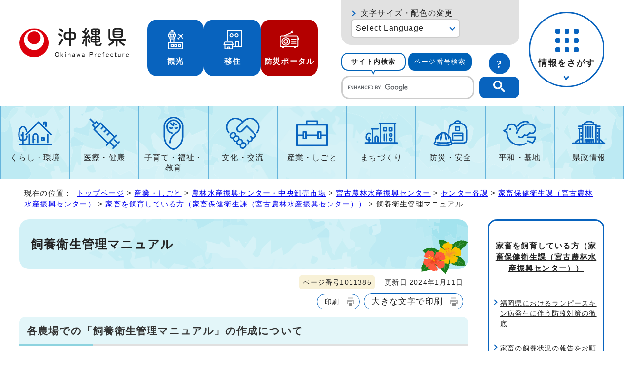

--- FILE ---
content_type: text/html
request_url: https://www.pref.okinawa.jp/shigoto/shinkooroshi/1011372/1024244/1011377/1024470/1011385.html
body_size: 7287
content:
<!DOCTYPE html>
<html lang="ja">
<head prefix="og: http://ogp.me/ns# fb: http://ogp.me/ns/fb# article: http://ogp.me/ns/article#">
<!-- Google tag (gtag.js) -->
<script async src="https://www.googletagmanager.com/gtag/js?id=G-J13JJZ034X"></script>
<script>
　window.dataLayer = window.dataLayer || [];
　function gtag(){dataLayer.push(arguments);}
　gtag('js', new Date());

　gtag('config', 'G-J13JJZ034X');
</script>
<meta charset="UTF-8">
<title>飼養衛生管理マニュアル｜沖縄県公式ホームページ</title>
<meta name="viewport" content="width=device-width, maximum-scale=3.0,viewport-fit=cover">
<meta name="author" content="沖縄県">
<meta name="google-site-verification" content="HelqjaDA8M5iGDhbikwMq_MzahFbbwhPX83f7YqR530">
<!--[if lt IE 9]>
<script src="../../../../../../_template_/_site_/_default_/_res/js/html5shiv-printshiv.min.js"></script>
<![endif]-->
<meta property="og:title" content="飼養衛生管理マニュアル｜沖縄県公式ホームページ">
<meta property="og:type" content="article">
<meta property="og:description" content="沖縄県公式ホームページ">
<meta property="og:url" content="https://www.pref.okinawa.lg.jp/shigoto/shinkooroshi/1011372/1024244/1011377/1024470/1011385.html">
<meta name="twitter:card" content="summary">
<meta property="og:image" content="https://www.pref.okinawa.lg.jp/_template_/_site_/_default_/_res/images/sns/ogimage.png">
<meta property="og:site_name" content="沖縄県公式ホームページ">
<meta property="og:locale" content="ja_JP">
<meta name="referrer" content="no-referrer-when-downgrade">
<script src="../../../../../../_template_/_site_/_default_/_res/js/jquery-3.5.1.min.js"></script>
<script src="../../../../../../_template_/_site_/_default_/_res/js/jquery-ui-1.13.2.min.js"></script>
<script>
//<!--
var FI = {};
FI.jQuery = jQuery.noConflict(true);
FI.ads_banner_analytics = true;
FI.open_data_analytics = true;
FI.open_new_window = true;
//-->
</script>
<script src="../../../../../../_template_/_site_/_default_/_res/js/pagetop_fade.js" defer></script>
<script src="../../../../../../_template_/_site_/_default_/_res/js/over.js" async></script>
<script src="../../../../../../_template_/_site_/_default_/_res/js/articleall.js" async id="articleall_js"></script>
<script src="../../../../../../_template_/_site_/_default_/_res/js/dropdown_menu.js" defer id="dropdown_js"></script>
<script src="../../../../../../_template_/_site_/_default_/_res/js/tabs.js" defer></script>
<script src="../../../../../../_template_/_site_/_default_/_res/js/fm_util.js" async></script>
<link id="cmncss_pc" href="../../../../../../_template_/_site_/_default_/_res/design/default.css?a" rel="stylesheet" type="text/css" class="pconly" media="print,only screen and (min-width : 671px)">
<link id="cmncss_smp" href="../../../../../../_template_/_site_/_default_/_res/design/default_smp.css?a" rel="stylesheet" type="text/css" class="smponly" media="only screen and (max-width : 670px)">
<link id="printcss" href="../../../../../../_template_/_site_/_default_/_res/print_dummy.css" rel="stylesheet" type="text/css" class="pconly">
<script src="../../../../../../_template_/_site_/_default_/_res/js/id.js" async></script>
<script src="../../../../../../_template_/_site_/_default_/_res/js/jquery.cookie.js"></script>
<script src="../../../../../../_template_/_site_/_default_/_res/js/default.js?a" defer></script>
<link id="bgcss" href="../../../../../../_template_/_site_/_default_/_res/dummy.css" rel="stylesheet" type="text/css" class="pconly">
<script>
//<!--
var bgcss1 = "../../../../../../_template_/_site_/_default_/_res/a.css";
var bgcss2 = "../../../../../../_template_/_site_/_default_/_res/b.css";
var bgcss3 = "../../../../../../_template_/_site_/_default_/_res/c.css";
var bgcss4 = "../../../../../../_template_/_site_/_default_/_res/dummy.css";
// -->
</script>
<link rel="apple-touch-icon-precomposed" href="../../../../../../_template_/_site_/_default_/_res/images/apple-touch-icon-precomposed.png">
<link rel="shortcut icon" href="../../../../../../_template_/_site_/_default_/_res/favicon.ico" type="image/vnd.microsoft.icon">
<link rel="icon" href="../../../../../../_template_/_site_/_default_/_res/favicon.ico" type="image/vnd.microsoft.icon">
</head>
<body>
<noscript>
<p class="scriptmessage">当ホームページではjavascriptを使用しています。 javascriptの使用を有効にしなければ、一部の機能が正確に動作しない恐れがあります。お手数ですがjavascriptの使用を有効にしてください。</p>
</noscript>
<div id="wrapbg">
<div id="wrap">
<header id="headerbg" role="banner">
<div id="blockskip" class="pconly"><a href="#HONBUN">エンターキーを押すと、ナビゲーション部分をスキップし本文へ移動します。</a></div>
<div id="header">
<div id="tlogowrap">
<div id="tlogo">
<p><a href="https://www.pref.okinawa.lg.jp/"><img src="../../../../../../_template_/_site_/_default_/_res/design/images/header/logo.svg" alt="沖縄県公式ホームページ" width="283" height="79"></a></p>
</div>
<div id="headerlinkwrap">
<div id="headerlink">
<ul class="flexstyle1">
<li class="imglink pconly">
<a href="https://www.okinawastory.jp/" target="_blank">
<img src="../../../../../../_template_/_site_/_default_/_res/design/images/header/icon01.png" alt="" width="40" height="40">
<span>観光</span>
</a>
</li>
<li class="imglink pconly">
<a href="https://okinawa-iju.jp/" target="_blank">
<img src="../../../../../../_template_/_site_/_default_/_res/design/images/header/icon02.png" alt="" width="40" height="40">
<span>移住</span>
</a>
</li>
<li class="imglink portal">
<a href="https://bousai-okinawa.my.salesforce-sites.com/" target="_blank">
<img src="../../../../../../_template_/_site_/_default_/_res/design/images/header/icon03.png" alt="" width="40" height="40">
<span>防災ポータル</span>
</a>
</li>
</ul>
</div>
</div>
</div>
<div id="utilmenuwrap">
<div id="util" class="pconly">
<div id="util2">
<div id="fontsize" class="pconly">
<p><a href="https://www.pref.okinawa.lg.jp/about/site/usability.html">文字サイズ・配色の変更</a></p>
</div>
<olang>
<div id="translation" class="scate02">
<button class="tismenu02" aria-expanded="false" aria-controls="translationlist" lang="en">Select Language</button>
<ul id="translationlist" aria-hidden="true">
<li lang="en"><a href="https://honyaku.j-server.com/LUCOKNWP/ns/w4/jaen/">English</a></li>
<li lang="zh-CN"><a href="https://honyaku.j-server.com/LUCOKNWP/ns/w4/jazh/">中文（简体字）</a></li>
<li lang="zh-TW"><a href="https://honyaku.j-server.com/LUCOKNWP/ns/w4/jazhb/">中文（繁體字）</a></li>
<li lang="ko"><a href="https://honyaku.j-server.com/LUCOKNWP/ns/w4/jako/">한국어</a></li>
<li lang="es"><a href="https://honyaku.j-server.com/LUCOKNWP/ns/w4/jaes/">Español</a></li>
<li lang="en"><a href="https://www.pref.okinawa.lg.jp/shigoto/shinkooroshi/1011372/1024244/1011377/1024470/1011385.html">Return to Japanese</a></li>
</ul>
</div>
</olang>
</div>
<div id="sitesearch">
<ul id="searchtab" class="clearfix">
<li id="for_search1"><a href="#search1">サイト内検索</a></li>
<li id="for_search2"><a href="#search2">ページ番号検索</a></li>
</ul>
<div id="searchmenu" class="clearfix">
<div id="search1">
<h2>サイト内検索</h2>
<p class="howto"><a href="../../../../../../about/site/search.html"><img src="../../../../../../_template_/_site_/_default_/_res/design/images/header/sbtn.svg" alt="サイト内検索の使い方" width="44" height="44"></a></p>
<div id="googlesearch">
<script async src="https://cse.google.com/cse.js?cx=019ac650a0bef4fbf">
</script>
<div class="gcse-searchbox-only"></div>
</div>
</div>
<div id="search2">
<h2>ページ番号検索</h2>
<p class="howto"><a href="../../../../../../about/site/idsearch.html"><img src="../../../../../../_template_/_site_/_default_/_res/design/images/header/sbtn.svg" alt="ページ番号検索の使い方" width="44" height="44"></a></p>
<div class="navidetail">
<form name="idform" id="idform" action="idform">
<input type="text" maxlength="7" name="idtxt" value="" id="kohoid" title="ページ番号検索">
<input type="submit" value="表示" id="idbtn">
</form>
</div>
</div>
</div>
</div>
</div>
<div id="dropdownmenu" class="pconly">
<div id="smpmenup2bg" class="smpmenup">
<div id="smpmenup2" class="bmenu">
<button class="hnmenu" aria-expanded="false" aria-controls="smpmenup1menu"><span>情報をさがす</span></button>
<div id="smpmenup1menu" class="openmenu" aria-hidden="true">
<div id="purposemenu1">
<ul class="flexstyle1">
<li class="imglink"><a href="https://www.pref.okinawa.lg.jp/search_tetsuzuki.html"><img src="https://www.pref.okinawa.lg.jp/_res/projects/default_project/_page_/001/000/001/search/search01.svg" alt="" width="" height=""><span>手続き検索</span></a></li><li class="imglink"><a href="https://www.pref.okinawa.lg.jp/search_tetsuzuki.html?keyword=&w20=20"><img src="https://www.pref.okinawa.lg.jp/_res/projects/default_project/_page_/001/000/001/search/search02.svg" alt="" width="" height=""><span>助成金・補助金</span></a></li><li class="imglink"><a href="https://www.pref.okinawa.lg.jp/shigoto/nyusatsukeiyaku/1015342/index.html"><img src="https://www.pref.okinawa.lg.jp/_res/projects/default_project/_page_/001/000/001/search/search03.svg" alt="" width="" height=""><span>公募・入札発注情報</span></a></li><li class="imglink"><a href="https://www.pref.okinawa.lg.jp/event_calendar.html"><img src="https://www.pref.okinawa.lg.jp/_res/projects/default_project/_page_/001/000/001/search/search04.svg" alt="" width="" height=""><span>イベント</span></a></li><li class="imglink"><a href="https://www.pref.okinawa.lg.jp/kensei/kencho/1000011/index.html"><img src="https://www.pref.okinawa.lg.jp/_res/projects/default_project/_page_/001/000/001/search/search05.svg" alt="" width="" height=""><span>組織案内</span></a></li><li class="imglink"><a href="https://www.iryou.teikyouseido.mhlw.go.jp/znk-web/juminkanja/S2300/initialize" target="_blank"><img src="https://www.pref.okinawa.lg.jp/_res/projects/default_project/_page_/001/000/001/search/search06.svg" alt="" width="" height=""><span>医療機関検索<img src="/_template_/_site_/_default_/_res/images/parts/newwin2.gif" alt="外部リンク・新しいウィンドウで開きます" width="12" height="11" class="external"></span></a></li><li class="imglink"><a href="http://gis.pref.okinawa.jp/pref-okinawa/Portal" target="_blank"><img src="https://www.pref.okinawa.lg.jp/_res/projects/default_project/_page_/001/000/001/search/search07.svg" alt="" width="" height=""><span>地図情報システム<img src="/_template_/_site_/_default_/_res/images/parts/newwin2.gif" alt="外部リンク・新しいウィンドウで開きます" width="12" height="11" class="external"></span></a></li><li class="imglink"><a href="https://www.pref.okinawa.lg.jp/kensei/tokei/index.html"><img src="https://www.pref.okinawa.lg.jp/_res/projects/default_project/_page_/001/000/001/search/search08.svg" alt="" width="" height=""><span>沖縄の統計</span></a></li><li class="imglink"><a href="https://www.pref.okinawa.lg.jp/kensei/jorei/1016480/1016479.html"><img src="https://www.pref.okinawa.lg.jp/_res/projects/default_project/_page_/001/000/001/search/search09.svg" alt="" width="" height=""><span>沖縄県法規集</span></a></li><li class="imglink"><a href="https://www.pref.okinawa.lg.jp/kensei/jinji/1016520/index.html"><img src="https://www.pref.okinawa.lg.jp/_res/projects/default_project/_page_/001/000/001/search/search10.svg" alt="" width="" height=""><span>職員採用・人材募集</span></a></li>
</ul>
</div>
<button class="psclose">閉じる</button>
</div>
</div>
</div>
</div>
</div>
</div>
</header>
<hr class="hide">
<nav id="gnavibg" role="navigation" aria-label="メインメニュー" class="pconly">
<div id="gnavi">
<ul id="topscate" class="clearfix">
<li class="scate scate1">
<button class="tismenu pconly" aria-expanded="false" aria-controls="list1">くらし・環境</button>
<div id="list1" class="navi" aria-hidden="true">
<div class="gnavilower clearfix">
<p class="gnavidetail"><a href="https://www.pref.okinawa.lg.jp/kurashikankyo/index.html">くらし・環境<span class="pconly">トップ</span></a></p>
<!-- ▲▲▲ END gnavilower ▲▲▲ --></div>
<button class="gnaviclose pconly">閉じる</button>
<ul class="clearfix pconly">
<li><a href="https://www.pref.okinawa.lg.jp/kurashikankyo/iju/index.html">移住・定住</a></li>
<li><a href="https://www.pref.okinawa.lg.jp/kurashikankyo/passport/index.html">パスポート</a></li>
<li><a href="https://www.pref.okinawa.lg.jp/kurashikankyo/zeikin/index.html">税金</a></li>
<li><a href="https://www.pref.okinawa.lg.jp/kurashikankyo/furusatonozei/index.html">ふるさと納税</a></li>
<li><a href="https://www.pref.okinawa.lg.jp/kurashikankyo/shohi/index.html">消費生活</a></li>
<li><a href="https://www.pref.okinawa.lg.jp/kurashikankyo/shoku/index.html">食と安全</a></li>
<li><a href="https://www.pref.okinawa.lg.jp/kurashikankyo/gomirecycle/index.html">ごみ・リサイクル</a></li>
<li><a href="https://www.pref.okinawa.lg.jp/kurashikankyo/petgaiju/index.html">ペット・有害生物</a></li>
<li><a href="https://www.pref.okinawa.lg.jp/kurashikankyo/kankyo/index.html">環境保全</a></li>
<li><a href="https://www.pref.okinawa.lg.jp/kurashikankyo/shizenseibutsu/index.html">自然・生物</a></li>
<li><a href="https://www.pref.okinawa.lg.jp/kurashikankyo/katsudo/index.html">県民活動</a></li>
<li><a href="https://www.pref.okinawa.lg.jp/kurashikankyo/danjo/index.html">男女共同参画</a></li>
</ul>
<!-- ▲▲▲ END navi ▲▲▲ --></div>
<!-- ▲▲▲ END scate ▲▲▲ --></li>
<li class="scate scate2">
<button class="tismenu pconly" aria-expanded="false" aria-controls="list2">医療・健康</button>
<div id="list2" class="navi" aria-hidden="true">
<div class="gnavilower clearfix">
<p class="gnavidetail"><a href="https://www.pref.okinawa.lg.jp/iryokenko/index.html">医療・健康<span class="pconly">トップ</span></a></p>
<!-- ▲▲▲ END gnavilower ▲▲▲ --></div>
<button class="gnaviclose pconly">閉じる</button>
<ul class="clearfix pconly">
<li><a href="https://www.pref.okinawa.lg.jp/iryokenko/iryo/index.html">医療</a></li>
<li><a href="https://www.pref.okinawa.lg.jp/iryokenko/kenko/index.html">健康</a></li>
<li><a href="https://www.pref.okinawa.lg.jp/iryokenko/shippeikansensho/index.html">疾病対策・感染症</a></li>
<li><a href="https://www.pref.okinawa.lg.jp/iryokenko/hokenjo/index.html">保健所</a></li>
<li><a href="https://www.pref.okinawa.lg.jp/iryokenko/covid19/index.html">新型コロナウイルス感染症対策特設サイト</a></li>
<li><a href="https://www.pref.okinawa.lg.jp/iryokenko/eiseiyakuji/index.html">衛生・薬事</a></li>
</ul>
<!-- ▲▲▲ END navi ▲▲▲ --></div>
<!-- ▲▲▲ END scate ▲▲▲ --></li>
<li class="scate scate3">
<button class="tismenu pconly" aria-expanded="false" aria-controls="list3">子育て・福祉・教育</button>
<div id="list3" class="navi" aria-hidden="true">
<div class="gnavilower clearfix">
<p class="gnavidetail"><a href="https://www.pref.okinawa.lg.jp/kyoiku/index.html">子育て・福祉・教育<span class="pconly">トップ</span></a></p>
<!-- ▲▲▲ END gnavilower ▲▲▲ --></div>
<button class="gnaviclose pconly">閉じる</button>
<ul class="clearfix pconly">
<li><a href="https://www.pref.okinawa.lg.jp/kyoiku/kosodate/index.html">子育て</a></li>
<li><a href="https://www.pref.okinawa.lg.jp/kyoiku/jido/index.html">児童福祉</a></li>
<li><a href="https://www.pref.okinawa.lg.jp/kyoiku/ippanfukushi/index.html">一般福祉</a></li>
<li><a href="https://www.pref.okinawa.lg.jp/kyoiku/kaigofukushi/index.html">介護福祉</a></li>
<li><a href="https://www.pref.okinawa.lg.jp/kyoiku/koreifukushi/index.html">高齢者福祉</a></li>
<li><a href="https://www.pref.okinawa.lg.jp/kyoiku/shogaifukushi/index.html">障害者福祉</a></li>
<li><a href="https://www.pref.okinawa.lg.jp/kyoiku/seikatufukushi/index.html">生活福祉</a></li>
<li><a href="https://www.pref.okinawa.lg.jp/kyoiku/edu/index.html">沖縄県教育委員会</a></li>
<li><a href="https://www.pref.okinawa.lg.jp/kyoiku/gakko/index.html">学校教育</a></li>
<li><a href="https://www.pref.okinawa.lg.jp/kyoiku/seshonen/index.html">青少年</a></li>
<li><a href="https://www.pref.okinawa.lg.jp/kyoiku/shogaigakushu/index.html">生涯学習</a></li>
<li><a href="https://www.pref.okinawa.lg.jp/kyoiku/kodomo/index.html">沖縄こどもランド</a></li>
</ul>
<!-- ▲▲▲ END navi ▲▲▲ --></div>
<!-- ▲▲▲ END scate ▲▲▲ --></li>
<li class="scate scate4">
<button class="tismenu pconly" aria-expanded="false" aria-controls="list4">文化・交流</button>
<div id="list4" class="navi" aria-hidden="true">
<div class="gnavilower clearfix">
<p class="gnavidetail"><a href="https://www.pref.okinawa.lg.jp/bunkakoryu/index.html">文化・交流<span class="pconly">トップ</span></a></p>
<!-- ▲▲▲ END gnavilower ▲▲▲ --></div>
<button class="gnaviclose pconly">閉じる</button>
<ul class="clearfix pconly">
<li><a href="https://www.pref.okinawa.lg.jp/bunkakoryu/bunkageijutsu/index.html">文化・芸術</a></li>
<li><a href="https://www.pref.okinawa.lg.jp/bunkakoryu/koryu/index.html">交流・国際</a></li>
<li><a href="https://www.pref.okinawa.lg.jp/bunkakoryu/sport/index.html">スポーツ</a></li>
</ul>
<!-- ▲▲▲ END navi ▲▲▲ --></div>
<!-- ▲▲▲ END scate ▲▲▲ --></li>
<li class="scate scate5">
<button class="tismenu pconly" aria-expanded="false" aria-controls="list5">産業・しごと</button>
<div id="list5" class="navi" aria-hidden="true">
<div class="gnavilower clearfix">
<p class="gnavidetail"><a href="https://www.pref.okinawa.lg.jp/shigoto/index.html">産業・しごと<span class="pconly">トップ</span></a></p>
<!-- ▲▲▲ END gnavilower ▲▲▲ --></div>
<button class="gnaviclose pconly">閉じる</button>
<ul class="clearfix pconly">
<li><a href="https://www.pref.okinawa.lg.jp/shigoto/nyusatsukeiyaku/index.html">入札・契約</a></li>
<li><a href="https://www.pref.okinawa.lg.jp/shigoto/keizai/index.html">産業・経済</a></li>
<li><a href="https://www.pref.okinawa.lg.jp/shigoto/nogyo/index.html">農業</a></li>
<li><a href="https://www.pref.okinawa.lg.jp/shigoto/ringyo/index.html">林業</a></li>
<li><a href="https://www.pref.okinawa.lg.jp/shigoto/suisangyo/index.html">水産業</a></li>
<li><a href="https://www.pref.okinawa.lg.jp/shigoto/chikusangyo/index.html">畜産業</a></li>
<li><a href="https://www.pref.okinawa.lg.jp/shigoto/shinkooroshi/index.html">農林水産振興センター・中央卸売市場</a></li>
<li><a href="https://www.pref.okinawa.lg.jp/shigoto/kogyo/index.html">工業</a></li>
<li><a href="https://www.pref.okinawa.lg.jp/shigoto/kankotokusan/index.html">観光産業・特産</a></li>
<li><a href="https://www.pref.okinawa.lg.jp/shigoto/shien/index.html">企業支援</a></li>
<li><a href="https://www.pref.okinawa.lg.jp/shigoto/kenkyu/index.html">研究開発</a></li>
<li><a href="https://www.pref.okinawa.lg.jp/shigoto/ability/index.html">職業能力開発</a></li>
<li><a href="https://www.pref.okinawa.lg.jp/shigoto/koyorodo/index.html">雇用・労働・就職</a></li>
<li><a href="https://www.pref.okinawa.lg.jp/shigoto/license/index.html">免許・資格</a></li>
</ul>
<!-- ▲▲▲ END navi ▲▲▲ --></div>
<!-- ▲▲▲ END scate ▲▲▲ --></li>
<li class="scate scate6">
<button class="tismenu pconly" aria-expanded="false" aria-controls="list6">まちづくり</button>
<div id="list6" class="navi" aria-hidden="true">
<div class="gnavilower clearfix">
<p class="gnavidetail"><a href="https://www.pref.okinawa.lg.jp/machizukuri/index.html">まちづくり<span class="pconly">トップ</span></a></p>
<!-- ▲▲▲ END gnavilower ▲▲▲ --></div>
<button class="gnaviclose pconly">閉じる</button>
<ul class="clearfix pconly">
<li><a href="https://www.pref.okinawa.lg.jp/machizukuri/jutakutochi/index.html">住宅・土地</a></li>
<li><a href="https://www.pref.okinawa.lg.jp/machizukuri/suido/index.html">上下水道</a></li>
<li><a href="https://www.pref.okinawa.lg.jp/machizukuri/toshi/index.html">都市計画</a></li>
<li><a href="https://www.pref.okinawa.lg.jp/machizukuri/keikan/index.html">景観</a></li>
<li><a href="https://www.pref.okinawa.lg.jp/machizukuri/park/index.html">都市公園案内</a></li>
<li><a href="https://www.pref.okinawa.lg.jp/machizukuri/dorokotsu/index.html">道路・交通</a></li>
<li><a href="https://www.pref.okinawa.lg.jp/machizukuri/kowankuko/index.html">港湾・空港</a></li>
<li><a href="https://www.pref.okinawa.lg.jp/machizukuri/kaigankasen/index.html">海岸・砂防・河川・ダム</a></li>
<li><a href="https://www.pref.okinawa.lg.jp/machizukuri/kenchiku/index.html">建築・開発</a></li>
<li><a href="https://www.pref.okinawa.lg.jp/machizukuri/johoif/index.html">情報通信・IT</a></li>
<li><a href="https://www.pref.okinawa.lg.jp/machizukuri/energy/index.html">エネルギー</a></li>
<li><a href="https://www.pref.okinawa.lg.jp/machizukuri/doboku/index.html">土木事務所</a></li>
</ul>
<!-- ▲▲▲ END navi ▲▲▲ --></div>
<!-- ▲▲▲ END scate ▲▲▲ --></li>
<li class="scate scate7">
<button class="tismenu pconly" aria-expanded="false" aria-controls="list7">防災・安全</button>
<div id="list7" class="navi" aria-hidden="true">
<div class="gnavilower clearfix">
<p class="gnavidetail"><a href="https://www.pref.okinawa.lg.jp/bosaianzen/index.html">防災・安全<span class="pconly">トップ</span></a></p>
<!-- ▲▲▲ END gnavilower ▲▲▲ --></div>
<button class="gnaviclose pconly">閉じる</button>
<ul class="clearfix pconly">
<li><a href="https://www.pref.okinawa.lg.jp/kinkyu/index.html">緊急情報</a></li>
<li><a href="https://www.pref.okinawa.lg.jp/bosaianzen/bosai/index.html">防災</a></li>
<li><a href="https://www.pref.okinawa.lg.jp/bosaianzen/shobokyukyu/index.html">消防・救急</a></li>
<li><a href="https://www.pref.okinawa.lg.jp/bosaianzen/bohan/index.html">防犯</a></li>
<li><a href="https://www.pref.okinawa.lg.jp/bosaianzen/kotsu/index.html">交通安全</a></li>
<li><a href="https://www.pref.okinawa.lg.jp/bosaianzen/kokuminhogo/index.html">国民保護</a></li>
<li><a href="https://www.pref.okinawa.lg.jp/bosaianzen/fuhatsudan/index.html">不発弾</a></li>
</ul>
<!-- ▲▲▲ END navi ▲▲▲ --></div>
<!-- ▲▲▲ END scate ▲▲▲ --></li>
<li class="scate scate8">
<button class="tismenu pconly" aria-expanded="false" aria-controls="list8">平和・基地</button>
<div id="list8" class="navi" aria-hidden="true">
<div class="gnavilower clearfix">
<p class="gnavidetail"><a href="https://www.pref.okinawa.lg.jp/heiwakichi/index.html">平和・基地<span class="pconly">トップ</span></a></p>
<!-- ▲▲▲ END gnavilower ▲▲▲ --></div>
<button class="gnaviclose pconly">閉じる</button>
<ul class="clearfix pconly">
<li><a href="https://www.pref.okinawa.lg.jp/heiwakichi/jinken/index.html">平和・人権</a></li>
<li><a href="https://www.pref.okinawa.lg.jp/heiwakichi/kichi/index.html">米軍基地</a></li>
<li><a href="https://www.pref.okinawa.lg.jp/heiwakichi/atochi/index.html">跡地利用</a></li>
<li><a href="https://www.pref.okinawa.lg.jp/heiwakichi/futenma/index.html">普天間問題</a></li>
</ul>
<!-- ▲▲▲ END navi ▲▲▲ --></div>
<!-- ▲▲▲ END scate ▲▲▲ --></li>
<li class="scate scate9">
<button class="tismenu pconly" aria-expanded="false" aria-controls="list9">県政情報</button>
<div id="list9" class="navi" aria-hidden="true">
<div class="gnavilower clearfix">
<p class="gnavidetail"><a href="https://www.pref.okinawa.lg.jp/kensei/index.html">県政情報<span class="pconly">トップ</span></a></p>
<!-- ▲▲▲ END gnavilower ▲▲▲ --></div>
<button class="gnaviclose pconly">閉じる</button>
<ul class="clearfix pconly">
<li><a href="https://www.pref.okinawa.lg.jp/kensei/pickup/index.html">注目情報</a></li>
<li><a href="https://www.pref.okinawa.lg.jp/kensei/kengaiyo/index.html">沖縄県の紹介</a></li>
<li><a href="https://www.pref.okinawa.lg.jp/kensei/kencho/index.html">県庁の情報</a></li>
<li><a href="https://www.pref.okinawa.lg.jp/kensei/shisaku/index.html">施策・計画</a></li>
<li><a href="https://www.pref.okinawa.lg.jp/kensei/yosan/index.html">財政・出納・監査</a></li>
<li><a href="https://www.pref.okinawa.lg.jp/kensei/kochokoho/index.html">広報・広聴</a></li>
<li><a href="https://www.pref.okinawa.lg.jp/kensei/gyosei/index.html">行政改革・情報公開・公文書管理</a></li>
<li><a href="https://www.pref.okinawa.lg.jp/kensei/jinji/index.html">人事・職員採用・人材募集</a></li>
<li><a href="https://www.pref.okinawa.lg.jp/kensei/shinko/index.html">地方・広域・離島振興</a></li>
<li><a href="https://www.pref.okinawa.lg.jp/kensei/senkyo/index.html">選挙</a></li>
<li><a href="https://www.pref.okinawa.lg.jp/kensei/gikai/index.html">沖縄県議会</a></li>
<li><a href="https://www.pref.okinawa.lg.jp/kensei/shingikai/index.html">審議会等</a></li>
<li><a href="https://www.pref.okinawa.lg.jp/kensei/tokei/index.html">沖縄の統計</a></li>
</ul>
<!-- ▲▲▲ END navi ▲▲▲ --></div>
<!-- ▲▲▲ END scate ▲▲▲ --></li>
</ul>
</div>
</nav>
<hr class="hide">
<nav id="tpath" role="navigation" aria-label="現在の位置">
<p>現在の位置：&nbsp;
<a href="https://www.pref.okinawa.lg.jp/">トップページ</a> &gt;
<a href="../../../../../../shigoto/index.html">産業・しごと</a> &gt;
<a href="../../../../../../shigoto/shinkooroshi/index.html">農林水産振興センター・中央卸売市場</a> &gt;
<a href="../../../../../../shigoto/shinkooroshi/1011372/index.html">宮古農林水産振興センター</a> &gt;
<a href="../../../../../../shigoto/shinkooroshi/1011372/1024244/index.html">センター各課</a> &gt;
<a href="../../../../../../shigoto/shinkooroshi/1011372/1024244/1011377/index.html">家畜保健衛生課（宮古農林水産振興センター）</a> &gt;
<a href="../../../../../../shigoto/shinkooroshi/1011372/1024244/1011377/1024470/index.html">家畜を飼育している方（家畜保健衛生課（宮古農林水産振興センター））</a> &gt;
飼養衛生管理マニュアル
</p>
</nav>
<hr class="hide">
<div id="pagebody" class="clearfix lnaviright">
<p class="skip"><a id="HONBUN">ここから本文です。</a></p>
<main id="page" role="main">
<article id="content">
<div id="voice">
<h1>飼養衛生管理マニュアル</h1>
<div class="box">
<p class="update">
<span class="idnumber">ページ番号1011385</span>　
更新日
2024年1月11日
</p>
<p class="printbtn pconly"><span class="print pconly"><a href="javascript:void(0);" onclick="print(); return false;">印刷</a></span><span class="printl"><a href="javascript:void(0);" onclick="printData(); return false;">大きな文字で印刷</a></span></p>
<!-- ▲▲▲ END box ▲▲▲ --></div>
<h2>各農場での「飼養衛生管理マニュアル」の作成について</h2>
<p>令和2年7月1日より、家畜飼養者は「飼養衛生管理マニュアル」を作成することが規定されました。（※1）</p>
<p>各農場ごとの作業内容（家畜の種類、規模等）に合わせて、マニュアル例を加筆・修正し、自農場に合わせたマニュアル作成をお願いします。飼養衛生管理マニュアル例については次のファイルをご参照ください。</p>
<p>マニュアルの作成期限は、豚およびいのししが令和3年4月1日まで、その他の畜種が令和4年2月1日までとなっています。</p><ul class="objectlink"><li>
<a href="https://www.maff.go.jp/j/syouan/douei/katiku_yobo/k_shiyou/" target="_blank">飼養衛生管理マニュアル例<span class="small">（外部リンク）</span><img src="../../../../../../_template_/_site_/_default_/_res/images/parts/newwin1.gif" alt="新しいウィンドウで開きます" width="12" height="11" class="external"></a>
</li>
<li>
<a href="https://www.maff.go.jp/j/syouan/douei/katiku_yobo/k_shiyou/" target="_blank">飼養衛生管理マニュアル例（別添）<span class="small">（外部リンク）</span><img src="../../../../../../_template_/_site_/_default_/_res/images/parts/newwin1.gif" alt="新しいウィンドウで開きます" width="12" height="11" class="external"></a>
</li>
<li>
<a href="https://www.maff.go.jp/j/syouan/douei/katiku_yobo/k_shiyou/" target="_blank">飼養衛生管理マニュアル例（小規模農家向け)<span class="small">（外部リンク）</span><img src="../../../../../../_template_/_site_/_default_/_res/images/parts/newwin1.gif" alt="新しいウィンドウで開きます" width="12" height="11" class="external"></a>
</li></ul><p>参照</p><ul class="objectlink"><li>
<a href="http://www.maff.go.jp/j/syouan/douei/katiku_yobo/k_shiyou/" target="_blank">農林水産省ホームページ<span class="small">（外部リンク）</span><img src="../../../../../../_template_/_site_/_default_/_res/images/parts/newwin1.gif" alt="新しいウィンドウで開きます" width="12" height="11" class="external"></a>
</li></ul><p>（※1）<br>令和2年6月30日に新たな飼養衛生管理基準を含む家畜伝染病予防法施行規則及び家畜伝染病予防法施行規則の一部を改正する省令の一部を改正する省令（令和2年農林水産省令第46号）が公布されました。</p>
<div id="reference">
<h2><span>このページに関する</span>お問い合わせ</h2>
<p><span class="department">沖縄県 農林水産部 宮古農林水産振興センター家畜保健衛生課</span><br>〒906-0012　沖縄県宮古島市平良西里1951<br>電話：0980-72-3321　ファクス：0980-72-6673<br><a href="https://enq.pref.okinawa.lg.jp/cgi-bin/contacts/G060300010" class="mail">お問い合わせは専用フォームをご利用ください。</a></p>
</div>
</div>
</article>
</main>
<hr class="hide">
<nav id="lnavi" role="navigation" aria-labelledby="localnav">
<div id="menubg">
<div id="menu" class="articleall">
<h2 id="localnav" class="plus"><a href="../../../../../../shigoto/shinkooroshi/1011372/1024244/1011377/1024470/index.html">家畜を飼育している方（家畜保健衛生課（宮古農林水産振興センター））</a></h2>
<ul>
<li><a href="../../../../../../shigoto/shinkooroshi/1011372/1024244/1011377/1024470/1031786.html">福岡県におけるランピースキン病発生に伴う防疫対策の徹底</a></li>
<li><a href="../../../../../../shigoto/shinkooroshi/1011372/1024244/1011377/1024470/1011386.html">家畜の飼養状況の報告をお願いします（定期報告の提出）</a></li>
<li class="choice" aria-current="page">飼養衛生管理マニュアル</li>
<li><a href="../../../../../../shigoto/shinkooroshi/1011372/1024244/1011377/1024470/1011380.html">飼養衛生管理者の選任</a></li>
<li><a href="../../../../../../shigoto/shinkooroshi/1011372/1024244/1011377/1024470/1011387.html">山羊飼養農家</a></li>
<li><a href="../../../../../../shigoto/shinkooroshi/1011372/1024244/1011377/1024470/1034821.html">みつばちを飼養しているみなさま</a></li>
</ul>
</div>
</div>
</nav>
</div>
<hr class="hide">
<nav id="jssmpbtmnavi" class="smponly">
<ul>
<li id="jssmpbtmnavi01"></li>
<li id="jssmpbtmnavi02"><a href="https://www.pref.okinawa.lg.jp/">ホーム</a></li>
<li id="jssmpbtmnavi03"></li>
<li id="jssmpbtmnavi04"><p class="pagetop"><a href="#wrap">ページの先頭</a></p></li>
</ul>
</nav>
<hr class="hide">
<footer role="contentinfo">
<div id="footerbg" class="clearfix">
<div id="guide" class="pconly">
<p class="pagetop"><a href="#wrap"><img src="../../../../../../_template_/_site_/_default_/_res/design/images/page/mark_pagetop.png" alt="このページの先頭へ戻る" width="166" height="159"></a></p>
</div>
<div id="footer" class="clearfix">
<h2>沖縄県庁</h2>
<div id="add" class="clearfix">
<address>
〒900-8570　沖縄県那覇市泉崎1-2-2<br>
代表電話：098-866-2333
</address>
</div>
<hr class="hide">
<div id="footernavi" class="clearfix">
<ul>
<li><a href="https://www.pref.okinawa.lg.jp/sitemap.html">サイトマップ</a></li>
<li><a href="https://www.pref.okinawa.lg.jp/kensei/kochokoho/1018646/otoiawase/index.html">お問い合わせ</a></li>
<li><a href="https://www.pref.okinawa.lg.jp/kensei/kencho/1014074/1014075.html">県庁へのアクセス</a></li>
<li><a href="https://www.pref.okinawa.lg.jp/kensei/kencho/1014074/index.html">庁舎案内</a></li>
<li><a href="https://www.pref.okinawa.lg.jp/about/index.html">サイト利用案内</a></li>
<li><a href="https://www.pref.okinawa.lg.jp/about/rss.html">RSS利用案内</a></li>
<li><a href="https://www.pref.okinawa.lg.jp/about/1018113.html">個人情報保護方針</a></li>
<li><a href="https://www.pref.okinawa.lg.jp/about/accessibility/index.html">ウェブアクセシビリティ方針</a></li>
</ul>
</div>
<hr class="hide">
<div id="copy">
<p lang="en">Copyright &copy; Okinawa Prefectural Government. All Rights Reserved.</p>
</div>
</div>
</div>
</footer>
</div>
</div>
<!-- xmldata for linkcheck start
<linkdata>
<pageid>1011385</pageid>
<pagetitle>飼養衛生管理マニュアル</pagetitle>
<pageurl>https://www.pref.okinawa.lg.jp/shigoto/shinkooroshi/1011372/1024244/1011377/1024470/1011385.html</pageurl>
<device>p</device>
<groupid>G060300010</groupid>
<groupname>G060300010 農林水産部 宮古農林水産振興センター家畜保健衛生課</groupname>
<linktitle></linktitle>
<linkurl></linkurl>
</linkdata>
xmldata for linkcheck end  -->
</body>
</html>


--- FILE ---
content_type: text/css
request_url: https://www.pref.okinawa.jp/_template_/_site_/_default_/_res/design/smp_parts.css
body_size: 14581
content:
@charset "utf-8";
/*------------------------------------------------------------------------------
[1] 各種テンプレート
	検索ポータル
	汎用トップ
	イベント
	イベントカレンダー
	よくある質問
	施設
	画像リンク
	ページ内リンク
	イベントカレンダー
[2] 共通スタイル
	iframeレスポンシブ対応
	3列横並びメニュー（セカンドトップ / 汎用トップ / サイトマップ）
	サイドメニュー
	トピックス・新着更新情報
	広告欄（トップページ、セカンドトップ）
	広告欄（画像リンク）
	スクロールメニュー（トップページ、汎用トップ）
[3] オプション
	オープンデータ
	ごみカレンダー
	インスタグラム
	手続きナビ
	お気に入り
[4] 災害情報
------------------------------------------------------------------------------*/
/*******************************************************************************
[1] 各種テンプレート
*******************************************************************************/
/*==============================================================================
	手続き検索
==============================================================================*/
/*------------------------------------------------------------------------------
	検索条件
------------------------------------------------------------------------------*/
#content2 #form1{
	margin: 0 10px 50px 10px;
}
#content2 #form1 table{
	margin: 0 auto 30px auto;
}
#content2 #form1 th{
	padding: 8px 5px 8px 5px;
	width: 75px;
}
#content2 #form1 td{
	padding: 10px;
	vertical-align: middle;
}
#content2 #form1 td label{
	display: block;
}
#content2 #form1 select{
	padding: 5px;
	width:100%;
	box-sizing:border-box;
	font-size: 116.099%;
	background: #fff;
	border: 1px solid #999;
	border-radius: 0;
}
#content2 #form1 select#l_category{
	margin-bottom:5px;
}
#content2 #form1 input{
	padding: 5px;
	box-sizing: border-box;
	border: 1px solid #999;
}
#content2 #form1 input#keyword{
	width: 100%;
}
#content2 #form1 input#text{
	width: 90%;
}
#content2 #form1 table ul{
	margin: 0 0 0 -15px;
	display: flex;
	flex-wrap: wrap;
	list-style:none;
}
#content2 #form1 table ul li{
	margin: 0 0 8px 15px;
	display: flex;
	justify-content: flex-start;
	width: calc(100% / 2 - 15px);
	line-height:1.5;
}
#content2 #form1 table ul:not([class]) > li:not([class])::after{
	content: none;
}
#content2 #form1 table ul li input{
	margin-top: 3px;
}
#content2 #form1 table ul li label{
	margin-left: 3px;
}
#content2 #form1 button.tetsuzukisearch{
	padding: 14px 10px 14px 40px;
	width: 110px;
	position:relative;
	font-weight: bold;
	color: #fff;
	background:#0863BE;
	border: none;
	border-radius: 15px;
	-webkit-appearance: none;
	cursor: pointer;
}
#content2 #form1 button.tetsuzukisearch::before{
	content:"";
	width:20px;
	height:20px;
	position:absolute;
	left:18px;
	top:10px;
	border:3px solid #FFFFFF;
	border-radius:100%;
	box-sizing:border-box;
}
#content2 #form1 button.tetsuzukisearch::after{
	content:"";
	width:14px;
	height:3px;
	position:absolute;
	left:32px;
	top:29px;
	background:#FFFFFF;
	border-radius:3px;
	box-sizing:border-box;
	transform: rotate(-135deg);
}
#content2 p.tetsuzukitop{
	border-radius:8px;
	text-align:right;
}
#content2 p.tetsuzukitop a{
	padding:10px 10px 10px 45px;
	position:relative;
	background:#f6f6f6;
	color:#222;
	text-decoration:none;
	border-radius:15px;
	display:inline-block;
	border-bottom:2px solid #CCC;
}
#content2 p.tetsuzukitop a::before{
	content:"";
	width:13px;
	height:13px;
	position:absolute;
	top:calc(50% - 6px);
	left:24px;
	border-top:3px solid #0863BE;
	border-right:3px solid #0863BE;
	border-bottom:3px solid #0863BE;
	border-radius:0px 20px 20px 0px;
	box-sizing:border-box;
}
#content2 p.tetsuzukitop a::after{
	content:"";
	width:9px;
	height:9px;
	position:absolute;
	top:calc(50% - 9px);
	left:22px;
	border-top:3px solid #0863BE;
	border-right:3px solid #0863BE;
	transform:rotate(-135deg);
	box-sizing:border-box;
}
/*------------------------------------------------------------------------------
	メニュー
------------------------------------------------------------------------------*/
#content2 #category_menu{
	margin:0 0 30px 0;
}
#content2 #category_menu ul{
	margin: 0px 15px 20px 10px;
}
#content2 #category_menu .smenu ul li:not([class])::before{
	top: calc(.9em - 7px + 13px);
}
#content2 #category_menu ul:not([class]) > li:not([class])::after{
	width: 3px;
	height: 3px;
	top: calc(.9em - 7px + 17px);
	left: 10px;
	background-color: inherit;
	border-radius: 0;
}
/*------------------------------------------------------------------------------
	検索結果
------------------------------------------------------------------------------*/
#content2 #tetsuzukikekka ul{
	margin: 5px 15px 30px 15px;
	list-style:none;
}
#content2 #tetsuzukikekka ul > li{
	border: 1px solid #ccc;
	border-radius: 10px;
	margin-bottom: 15px;
}
#content2 #tetsuzukikekka ul:not([class]) > li:not([class])::after{
	content: none;
}
#content2 #tetsuzukikekka ul > li > a{
	padding: 15px 15px 15px 15px;
	color: #222;
	text-decoration: none;
	display: block;
}
#content2 #tetsuzukikekka ul > li > a > p{
	margin-bottom: 10px;
	margin-left: 0;
	font-size: 120%;
	font-weight: bold;
}
#content2 #tetsuzukikekka ul > li > a > p span{
	display:block;
	font-weight:normal;
	font-size:85%;
	text-decoration:none;
}
#content2 #tetsuzukikekka ul > li > a > .shinseicate .scate{
	margin-bottom: 5px;
	margin-right: 5px;
	padding: 1px 5px 1px 5px;
	display: inline-block;
	background-color: #EFEFEF;
	border-radius: 3px;
	font-size: 90%;
}
#content2 #tetsuzukikekka ul > li > a > .shinseicate .s10,
#content2 #tetsuzukikekka ul > li > a > .shinseicate .w10{
	background-color: #FBDBDB;
}
#content2 #tetsuzukikekka ul > li > a > .shinseicate .s20,
#content2 #tetsuzukikekka ul > li > a > .shinseicate .w20{
	background-color: #F7DECE;
}
#content2 #tetsuzukikekka ul > li > a > .shinseicate .s30,
#content2 #tetsuzukikekka ul > li > a > .shinseicate .w30{
	background-color: #FCF1D1;
}
#content2 #tetsuzukikekka ul > li > a > .shinseicate .s40,
#content2 #tetsuzukikekka ul > li > a > .shinseicate .w40{
	background-color: #ECF9BF;
}
#content2 #tetsuzukikekka ul > li > a > .shinseicate .s50,
#content2 #tetsuzukikekka ul > li > a > .shinseicate .w50{
	background-color: #D6F1CE;
}
#content2 #tetsuzukikekka ul > li > a > .shinseicate .s60,
#content2 #tetsuzukikekka ul > li > a > .shinseicate .w60{
	background-color: #CEF2D7;
}
#content2 #tetsuzukikekka ul > li > a > .shinseicate .s70,
#content2 #tetsuzukikekka ul > li > a > .shinseicate .w70{
	background-color: #D0EDE7;
}
#content2 #tetsuzukikekka ul > li > a > .shinseicate .s80,
#content2 #tetsuzukikekka ul > li > a > .shinseicate .w80{
	background-color: #CFEFF3;
}
#content2 #tetsuzukikekka ul > li > a > .shinseicate .s90,
#content2 #tetsuzukikekka ul > li > a > .shinseicate .w90{
	background-color: #D0EAF5;
}
#content2 #tetsuzukikekka ul > li > a > .shinseicate .s100,
#content2 #tetsuzukikekka ul > li > a > .shinseicate .w100{
	background-color: #D7E7F4;
}
#content2 #tetsuzukikekka ul > li > a > .shinseicate .s110,
#content2 #tetsuzukikekka ul > li > a > .shinseicate .w110{
	background-color: #D9DCF8;
}
#content2 #tetsuzukikekka ul > li > a > .shinseicate .s120,
#content2 #tetsuzukikekka ul > li > a > .shinseicate .w120{
	background-color: #E6D9F8;
}
#content2 #tetsuzukikekka ul > li > a > .shinseicate .s130,
#content2 #tetsuzukikekka ul > li > a > .shinseicate .w130{
	background-color: #FDDDFF;
}
/*==============================================================================
	検索ポータル
==============================================================================*/
#wrap.searchportal #pagebody,
#wrap.searchportal #content3{
	min-width: 0;
}
#wrap.searchportal .h1title{
	margin:35px 10px 30px 10px;
}
#wrap.searchportal h1{
	margin:0 0 10px 0;
	padding: 0;
	font-size:200%;
	color:#222222;
	border:none;
	text-align:center;
}
#wrap.searchportal h1 + p{
	margin:0;
	text-align:center;
}
/*------------------------------------------------------------------------------
	エリア共通
------------------------------------------------------------------------------*/
#wrap.searchportal #content3 .heading{
	margin-bottom: 20px;
	text-align: center;
}
#wrap.searchportal #content3 .heading h2{
	font-size: 180%;
}
#wrap.searchportal .container{
	margin:0px auto 0px auto;
	padding:30px 15px;
	min-width: 0;
	max-width: none;
}
#wrap.searchportal div.flexwrap{
	display: flex;
	flex-wrap: wrap;
	justify-content: space-between;
	flex-direction: column;
	background:#FFF;
	padding:25px 15px 30px 15px;
	box-sizing:border-box;
}
#wrap.searchportal ul.flexstyle1 li img.external,
#wrap.searchportal ul.flexstyle2 li img.external{
	margin:0;
	width:auto;
	display:inline-block;
	vertical-align:middle;
}
/* area1
------------------------------------------------------------------------------*/
#wrap.searchportal #area1bg .container{
	padding-top:0px;
}
#wrap.searchportal div.flexwrap{
	background:#D4E7F6;
}
#wrap.searchportal #area1bg h2{
	text-align: left;
	font-size:110%;
	margin-bottom:5px;
	font-weight:bold;
}
#area1 #formwrap,
#area1 .navidetail{
	display: inline-block;
}
#area1 p.btn{
	margin-left:15px;
	display: inline-block;
	width:auto;
	vertical-align: top;
}
#area1 input{
	padding:10px!important;
	min-height:45px;
	border-left:1px solid #CCC!important;
	border-top:1px solid #CCC!important;
	border-bottom:1px solid #CCC!important;
	border-right:none!important;
	border-radius:0!important;
	height: auto!important;
	vertical-align: top;
	box-sizing:border-box;
}
#area1 #formwrap input[type="text"]{
	width:calc(100% - 70px);
}
#area1 .navidetail input[type="text"]{
	width:calc(100% - 70px);
}
#area1 #formwrap input[type="submit"]{
	padding:10px 20px!important;
}
#area1 .navidetail input[type="submit"]{
	padding:10px 20px!important;
}
#area1 #formwrap input[type="image"]{
}
#area1 input[type="image"]{
	padding:0px !important;
	background:#1A3D8D;
	border:none!important;
	-webkit-appearance:none;
	border-radius:0!important;
}
#area1 #idresult p{
	margin-top:.2em;
	margin-bottom:-.3em;
	color:#b30303;
	font-size:90%;
	font-weight:bold;
	line-height:1.4;
}
#area1 .keyword{
	margin-top:30px;
	padding: 0 15px 0 15px;
}
#wrap.searchportal #area1bg .keyword h2{
	margin-bottom:20px;
}
#area1 .keyword ul{
	list-style-type: none;
	display: flex;
	flex-wrap:wrap;
	margin-left:-20px;
}
#area1 .keyword ul li{
	margin:0 0 10px 20px;
	box-shadow: 0 4px 12px rgba(0,0,0,0.16);
}
#area1 .keyword ul li a{
	padding:8px 10px;
	display: block;
	text-decoration: none;
	color:#222;
	background: #FFF;
}
/* area2
------------------------------------------------------------------------------*/
#area2 ul.flexstyle1.imgfull{
	margin: 0 0 0 -20px;
}
#area2 ul.flexstyle1 li a{
	color:#222;
	box-shadow:none;
}
#area2 ul.flexstyle1 li a:hover{
	background:transparent;
	box-shadow:none;
}
#area2 ul.flexstyle1.imgfull li{
	margin-left:20px;
	width:calc(100% / 2 - 20px);
	background: transparent;
}
#area2 ul.flexstyle1.imgfull li a img{
	margin-bottom: 0;
}
#area2 ul.flexstyle1.imgfull li span{
	padding-bottom: 5px;
	background:transparent;
}
/* area3／area7
------------------------------------------------------------------------------*/
#area3bg,#area7bg{
	background: #e2f4df;
}
#area3 ul.flexstyle3,#area7 ul.flexstyle3{
	margin-right: 0;
	margin-bottom: 0;
}
#area3 ul.flexstyle3 li,#area7 ul.flexstyle3 li{
	margin-left:0;
	margin-bottom:15px;
	width:100%;
	min-height:auto;
	border:1px solid #CCC;
	box-shadow:0px 0px 3px #CCC;
}
#area3 ul.flexstyle3 li a,#area7 ul.flexstyle3 li a{
	padding:20px 25px 20px 15px;
	width:100%;
	height:100%;
	color:#222;
}
#area3 ul.flexstyle3.listmark li a,#area7 ul.flexstyle3.listmark li a{
	background: #EFEFEF;
}
#area3 ul.flexstyle3.listmark li a::before,#area7 ul.flexstyle3.listmark li a::before{
	border:none;	
	width: 0.4em;
	height: 0.4em;
	transform:rotate(45deg);
	border-top:2px solid #1A3D8D;
	border-right:2px solid #1A3D8D;
	right:15px;
	left:auto;
}
/* area4／area8
------------------------------------------------------------------------------*/
#area4bg,#area8bg{
	background:#FFF4F1;
}
#area4 ul.flexstyle1,#area8 ul.flexstyle1{
	margin: 0 0 0 -20px;
}
#area4 ul.flexstyle1 li,#area8 ul.flexstyle1 li{
	margin-left:20px;
	margin-bottom:20px;
	width:calc(100% / 2 - 20px);
	box-shadow: 0 3px 12px rgba(0,0,0,0.16);
}
#area4 ul.flexstyle1 li a,#area8 ul.flexstyle1 li a{
	color:#222222;
	font-size:100%;	
	background:#F8EAE0;
	box-shadow:none;
}
#area4 ul.flexstyle1 li a:hover,#area8 ul.flexstyle1 li a:hover{
	background:#FFF6F0;
}
/* area5／area9
------------------------------------------------------------------------------*/
#area5bg,#area9bg{
	background:#F9F6D1;
}
#area5 ul.flexstyle2,#area9 ul.flexstyle2{
	margin: 0 0 0 -20px;
}
#area5 ul.flexstyle2 li,#area9 ul.flexstyle2 li{
	margin: 0 0 20px 20px;
	width:calc(100% / 2 - 20px);
	box-shadow:0 3px 12px rgba(0,0,0,0.16);
}
#area5 ul.flexstyle2 li a,#area9 ul.flexstyle2 li a{
	color:#222222;
	background:#E9F3FA;
	box-shadow:none;
}
#area5 ul.flexstyle2 li a img:not([class]),#area9 ul.flexstyle2 li a img:not([class]){
	margin:29px 10px 29px 16px;
}
#area5 ul.flexstyle2 li a:hover,#area9 ul.flexstyle2 li a:hover{
	background:#F7FCFF;
	box-shadow:none;
}
/* area6
------------------------------------------------------------------------------*/
#area6bg{
	background:#E9F3FA;
}
#area6{
	background:url(images/search/bg_top.png) repeat-x top center, url(images/search/target_bg.jpg) no-repeat top center / cover;
}
#wrap.searchportal #area6 .container{
	padding: 30px 0 30px 0;
}
#wrap.searchportal #area6 .heading{
	margin-bottom: 30px;
	padding: 0 15px 0 15px;
}
#area6 #topics ul#tab{ 
	display: flex;
	list-style-type: none;
	justify-content: space-around;
}
#area6 #topics ul#tab li{
	padding:0 2px;
	width:calc(25% - 4px);
}
#area6 #topics ul#tab li.ui-tabs-active{
	position: relative;
}
#area6 #topics ul#tab li.ui-tabs-active::after{
	content:"";
	position: absolute;
	left:calc(50% - 16px);
	bottom:-9px;
	width: 0;
	height: 0;
	border-style: solid;
	border-right: 16px solid transparent;
	border-left: 16px solid transparent;
	border-top: 18px solid #0062B8;
	border-bottom: 0;
	z-index: 0;
}
#area6 #topics ul#tab li a{
	display: flex;
	flex-direction: column;
	align-items: center;
	position: relative;
	z-index: 1;
}
#area6 #topics ul#tab li a span{
	padding:0px 0px 10px 0px;
	display:flex;
	width:100%;
	text-align: center;
	position: absolute;
	bottom:0;
	font-weight: bold;
	font-size:100%;
	color: #222;
	height: 100%;
	justify-content: center;
	align-items: end;
}
#area6 #tmenubox{
	margin-top:10px;
	padding:30px 15px 15px 15px;
	background:rgb(0, 98, 184);
}
#area6 ul.flexstyle1{
	margin: 0 0 0 -20px;
}
#area6 ul.flexstyle1 li{
	margin-left:20px;
	margin-bottom:20px;
	width:calc(100% / 2 - 20px);
	background:#FFF;
	box-shadow:0 5px 10px rgba(0,0,0,0.16);
}
#area6 ul.flexstyle1 li a{
	padding:15px 5px 15px 5px;
	color:#222;
	box-shadow:none;
}
#area6 ul.flexstyle1 li a:hover{
	background:#E9F3FA;
	box-shadow:none;
}
/* area10
------------------------------------------------------------------------------*/
#area10 #slidelink3{
	margin-top: 0;
	padding-left:28px;
	padding-right:25px;
}
#area10 #slidelink3list ul{
	margin-left:-30px;
	padding-bottom:0px;
	padding-left:15px;
}
#area10 #slidelink3list ul li{
	margin:2px 0px 2px 30px;
	width:200px;
	box-shadow: none;
	font-weight: bold;
}
#area10 #slidelink3list ul li img:not([class]){
	box-shadow:0 3px 6px rgba(0,0,0,0.16);
}
#area10 #slidelink3list ul li p{
	margin-left:0px;
	margin-right:0px;
	width:100%;
	text-align:center;
	font-size: 110%;
}
#area10 #slidelink3list ul li a:hover{
	background:transparent;
}
#area10 #slidelink3scroll li.forward,
#area10 #slidelink3scroll li.back{
	width:22px;
	height:150px;
	top:calc(50% - 80px);
	background:none;
	border-radius:0px;
	background: #758ABA;
}
#area10 #slidelink3scroll li.forward{
	left:0px;
}
#area10 #slidelink3scroll li.back{
	right:0px;
}
/*==============================================================================
	汎用トップ
==============================================================================*/
/*------------------------------------------------------------------------------
	上メニュー
------------------------------------------------------------------------------*/
/* 画像
------------------------------------------------------------------------------*/


/* テキスト
------------------------------------------------------------------------------*/
#ptopnavi ul.txtnavi li{
	border-radius:10px;
	overflow:hidden;
}
#ptopnavi ul.txtnavi li a{
	padding:8px;
	color:#222222;
	background:#D2F1F7;
}
/*------------------------------------------------------------------------------
	クイックメニュー
------------------------------------------------------------------------------*/
#quickmenu{
	margin:0px 10px 20px 10px;
	border: 2px solid #CCCCCC;
    border-radius: 20px;
}
#quickmenu h2{
	margin:0px 0px 10px 0px;
	padding:6px 10px 3px 23px;
	font-size:110%;
	color:#222222;
	border:none;
	border-bottom: 2px solid #EEEEEE;
}
#quickmenu p{
	margin:0 15px;
}
#quickmenu ul{
	padding:10px 15px;
	margin-left:-15px;
	display:flex;
	flex-wrap:wrap;
	clear:both;
	list-style-type:none;
}
#quickmenu ul li{
	margin:0px 0px 10px 15px;
	line-height:1.3;
	border-radius:5px;
}
#quickmenu ul li a{
	padding:8px 20px;
	height:100%;
	width:100%; 
	display:flex;
	align-items: center;
	box-sizing:	border-box;
	color:#222222;
	background: #D2F1F7;
	text-decoration:none;
	border-radius:5px;
}
#quickmenu ul li a:hover{
	background:#0057b8;
}
/*------------------------------------------------------------------------------
	基本エリア
------------------------------------------------------------------------------*/
/*　バナーパーツ
------------------------------------------------------------------------------*/
#petit ul.objectlink::after{
	content:"";
	display:block;
	clear:both;
}
#petit ul.objectlink li.imglink{
	margin:0px 10px 10px 0px;
	float:left;
}
/*------------------------------------------------------------------------------
	色変更(基本色/青/緑/ピンク/オレンジ)
------------------------------------------------------------------------------*/
/*　上メニュー（テキスト）
------------------------------------------------------------------------------*/
.color1 #ptopnavi ul.txtnavi li a{
	background: #FED33D;
}
.color2 #ptopnavi ul.txtnavi li a{
	background:#D5EFB5;
}
.color3 #ptopnavi ul.txtnavi li a{
	color: #FFFFFF;
	background:#CE2B2B;
}
.color4 #ptopnavi ul.txtnavi li a{
	color: #FFFFFF;
	background:#8412A5;
}
/*　クイックメニュー
------------------------------------------------------------------------------*/
.color1 #quickmenu ul li a{
	background:#FED33D;
}
.color2 #quickmenu ul li a{
	background:#D5EFB5;
}
.color3 #quickmenu ul li a{
	color: #FFFFFF;
	background:#CE2B2B;
}
.color4 #quickmenu ul li a{
	color: #FFFFFF;
	background:#8412A5;
}
/*　トピックス・新着情報
------------------------------------------------------------------------------*/
.color1 .topics ul li::before,
.color1 .news .newsdetail a::before{
	border-color:#B39014;
}
.color2 .topics ul li::before,
.color2 .news .newsdetail a::before{
	border-color:#49A756;
}
.color3 .topics ul li::before,
.color3 .news .newsdetail a::before{
	border-color:#CE2B2B;
}
.color4 .topics ul li::before,
.color4 .news .newsdetail a::before{
	border-color:#8412A4;
}/*　sidelink
------------------------------------------------------------------------------*/
.color1 .sidelink h2{
    border-color: #B39014;
}
.color2 .sidelink h2{
    border-color: #49A756;
}
.color3 .sidelink h2{
	border-color:#CE2B2B;
}
.color4 .sidelink h2{
	border-color:#8412A4;
}
.color1 .sidelink ul li:not(.imglink)::before{
    border-color: #B39014;
}
.color2 .sidelink ul li:not(.imglink)::before{
    border-color: #49A756;
}
.color3 .sidelink ul li:not(.imglink)::before{
	border-color:#CE2B2B;
}
.color4 .sidelink ul li:not(.imglink)::before{
	border-color:#8412A4;
}
/*　bannertxt 配下自動
------------------------------------------------------------------------------*/
.color1 .bannertxt ul.txtnavi li a{
	background:#FED33D;
}
.color2 .bannertxt ul.txtnavi li a{
	background:#D5EFB5;
}
.color3 .bannertxt ul.txtnavi li a{
	color: #FFFFFF;
	background:#CE2B2B;
}
.color4 .bannertxt ul.txtnavi li a{
	color: #FFFFFF;
	background: #8412A5;
}
/*　bannertxt 画像
------------------------------------------------------------------------------*/
.color1 .sidebannertxt ul li a {
	border-color: #FED33D;
}
.color2 .sidebannertxt ul li a {
	border-color: #AFD482;
}
.color3 .sidebannertxt ul li a {
	border-color: #9F2524;
}
.color4 .sidebannertxt ul li a {
	border-color: #691482;
}
/*　bannertxt 手動
------------------------------------------------------------------------------*/
.color1 .bannertxt ul:not(.txtnavi) li a::before{
    border-color: #B39014;
}
.color2 .bannertxt ul:not(.txtnavi) li a::before{
    border-color: #49A756;
}
.color3 .bannertxt ul:not(.txtnavi) li a::before{
	border-color:#CE2B2B;
}
.color4 .bannertxt ul:not(.txtnavi) li a::before{
	border-color:#8412A4;
}
/*　リストマーク
------------------------------------------------------------------------------*/
.color1 .smenu ul li:not([class])::before,
.color1 .smenu ul li.list::before,
#petit.color1 ul li.thumbslist .list::before,
#petit.color1 ul li.thumbslist .thumbslink::before{
	border-color:#B39014;
}
.color2 .smenu ul li:not([class])::before,
.color2 .smenu ul li.list::before,
#petit.color2 ul li.thumbslist .list::before,
#petit.color2 ul li.thumbslist .thumbslink::before{
	border-color:#49A756;
}
.color3 .smenu ul li:not([class])::before,
.color3 .smenu ul li.list::before,
#petit.color3 ul li.thumbslist .list::before,
#petit.color3 ul li.thumbslist .thumbslink::before{
	border-color:#CE2B2B;
}
.color4 .smenu ul li:not([class])::before,
.color4 .smenu ul li.list::before,
#petit.color4 ul li.thumbslist .list::before,
#petit.color4 ul li.thumbslist .thumbslink::before{
	border-color:#8412A4;
}
/*　見出し
------------------------------------------------------------------------------*/
.color1 .smenu h2,
.color1 #secondlist ul li a,
.color1 #secondlist2 ul li a{
	background:#FFEDAE;
}
.color1 .smenu h2::after,
.color1 #secondlist ul li a::after,
.color1 #secondlist2 ul li a::after{
	border-color:#E9BE26;
}
.color2 .smenu h2,
.color2 #secondlist ul li a,
.color2 #secondlist2 ul li a{
	background:#e7f8d1;
}
.color2 .smenu h2::after,
.color2 #secondlist ul li a::after,
.color2 #secondlist2 ul li a::after{
	border-color:#80CB72;
}
.color3 .smenu h2,
.color3 #secondlist ul li a,
.color3 #secondlist2 ul li a{
	background:#FFDFDF;
}
.color3 .smenu h2::after,
.color3 #secondlist ul li a::after,
.color3 #secondlist2 ul li a::after{
	border-color:#CE2B2B;
}
.color4 .smenu h2,
.color4 #secondlist ul li a,
.color4 #secondlist2 ul li a{
	background: #FAE6FF;
}
.color4 .smenu h2::after,
.color4 #secondlist ul li a::after,
.color4 #secondlist2 ul li a::after{
	border-color:#8412A4;
}
.color1 .smenu h2 a,
.color1 #secondlist ul li a,
.color1 #secondlist2 ul li a,
.color2 .smenu h2 a,
.color2 #secondlist ul li a,
.color2 #secondlist2 ul li a,
.color3 .smenu h2 a,
.color3 #secondlist ul li a,
.color3 #secondlist2 ul li a,
.color4 .smenu h2 a,
.color4 #secondlist ul li a,
.color4 #secondlist2 ul li a{
	color:#222222;
}
/*	写真付き枠
------------------------------------------------------------------------------*/
.color1 #secondimg .smenu,.color1 #secondimg2 .smenu{
	border-color:#FED33D;
}
.color2 #secondimg .smenu,.color2 #secondimg2 .smenu{
	border-color:#AFD482;
}
.color3 #secondimg .smenu,.color3 #secondimg2 .smenu{
	border-color:#9F2524;
}
.color4 #secondimg .smenu,.color4 #secondimg2 .smenu{
	border-color:#691482;
}
/* 下メニューの色変更(基本色/青/緑/ピンク/オレンジ)
------------------------------------------------------------------------------*/
.color1 .smenu h2.plus{
	background:#FFEDAE;
}
.color1 .smenu h2.plus::before{
	border-color:#B39014;
}
.color1 .smenu h2.plus::after{
	border-color:#E9BE26;
}
.color2 .smenu h2.plus{
	background:#E5F5D1;
}
.color2 .smenu h2.plus::before{
	border-color:#49A756;
}
.color2 .smenu h2.plus::after{
	border-color:#80CB72;
}
.color3 .smenu h2.plus{
	background:#FFDFDF;
}
.color3 .smenu h2.plus::before{
	border-color:#CE2B2B;
}
.color3 .smenu h2.plus::after{
	border-color:#CE2B2B;
}
.color4 .smenu h2.plus{
	background:#FAE6FF;
}
.color4 .smenu h2.plus::before{
	border-color:#8412A4;
}
.color4 .smenu h2.plus::after{
	border-color:#8412A4;
}
.color1 .smenu h2.minus{
	background:#FFEDAE;
}
.color1 .smenu h2.minus::before{
	border-color:#B39014;
}
.color1 .smenu h2.minus::after{
	border-color:#E9BE26;
}
.color2 .smenu h2.minus{
	background:#E5F5D1;
}
.color2 .smenu h2.minus::before{
	border-color:#49A756;
}
.color2 .smenu h2.minus::after{
	border-color:#80CB72;
}
.color3 .smenu h2.minus{
	background:#FFDFDF;
}
.color3 .smenu h2.minus::before{
	border-color:#CE2B2B;
}
.color3 .smenu h2.minus::after{
	border-color:#CE2B2B;
}
.color4 .smenu h2.minus{
	background:#FAE6FF;
}
.color4 .smenu h2.minus::before{
	border-color:#8412A4;
}
.color4 .smenu h2.minus::after{
	border-color:#8412A4;
}
/*==============================================================================
	イベント
==============================================================================*/
#content .evt{
	border-radius:20px;
}
/*------------------------------------------------------------------------------
	イベントカテゴリ
------------------------------------------------------------------------------*/
#content p.ecategory span{
	padding-right: 12px;
	padding-left: 12px;
	border:2px solid #0863BE;
	border-radius: 30px;
}
/*------------------------------------------------------------------------------
	開催エリアカテゴリ
------------------------------------------------------------------------------*/
#content p.areacategory span{
	background:#EEEEEE;
}
/*==============================================================================
	よくある質問トップページ
==============================================================================*/
/*------------------------------------------------------------------------------
	検索
------------------------------------------------------------------------------*/
#faq .searchfaq{
	margin:0px 10px 20px 10px;
	padding:13px 10px 15px 10px;
	color:#333332;
    background: #E3F6F9;
    border-radius: 20px;
}
#faq .searchfaq h2{
	margin:0px 0px 10px 0px;
	font-size:120%;
	color:#333332;
}
#faq .searchfaq p{
	margin:0px 0px 10px 0px;
}
#faq .searchfaq form{
	font-size:100%;
}
#faq .searchfaq img{
	vertical-align:middle;
}
#faq .searchfaq label{
	margin-right:10px;
}
#faq .searchfaq input{
	margin:0px 3px 0px 0px;
	padding:4px 5px 4px 5px;
	vertical-align:middle;
	border-style:none;
    border: 2px solid #0863BE;
    border-radius: 25px;
	-webkit-appearance:none;
}
#faq .searchfaq input#key2{
	width:40%;
}
#faq .searchfaq input[type="submit"]{
	margin:0px;
	padding-left:5px;
	padding-right:5px;
	color:#FFFFF1;
    background: #0863BE;
    border-radius: 25px;
}
/*------------------------------------------------------------------------------
	アクセスランキング
------------------------------------------------------------------------------*/
#faq .faqrank{
	margin:0px 10px 20px 10px;
	padding:1px 1px 0px 1px;
    border: 2px solid #CCCCCC;
    border-radius: 20px;
}
#faq .faqrank h2{
	margin:0px 0px 5px 0px;
	padding:10px 5px 6px 25px;
	position: relative;
	font-size:120%;
	color:#222222;
}
#faq .faqrank h2::before {
    width: 4px;
    height: 24px;
    content: "";
    position: absolute;
    top: 12px;
    left: 14px;
    background-color: #FFD200;
    border-radius: 2px;
}
#faq .faqrank p{
	margin:0px 15px 15px 15px;
}
#faq .faqrank ol{
	margin:0px 10px 15px 30px;
}
#faq .faqrank ol li{
	margin:0px 0px 5px 0px;
}
/*------------------------------------------------------------------------------
	FAQ見出し
------------------------------------------------------------------------------*/
#faq .faqtopics,#faq .faqlife,#faq .categoryfaq{
	margin:0px 0px 20px 0px;
}
#faq .faqtopics h2,#faq .faqlife h2,#faq .categoryfaq h2{
	margin:0px 0px 10px 0px;
	padding: 12px 5px 10px 15px;
	position: relative;
	font-size: 118%;
	color: #333332;
	background: #E3F6F9;
	border-bottom: 4px solid #E0E0E0;
	line-height: 1.5;
}
#faq .faqtopics h2::after,#faq .faqlife h2::after,#faq .categoryfaq h2::after {
	width: 80px;
	display: block;
	position: absolute;
	content: " ";
	left: 0px;
	bottom: -3px;
	border-bottom: 4px solid #8ED3DF;
}
#faq .faqtopics h3,#faq .faqlife h3,#faq .categoryfaq > h3{
	margin:0px 0px 10px 0px;
	padding: 7px 5px 7px 15px;
	font-size: 110%;
	background-color: #F8F1D7;
	border-radius: 10px;
	line-height: 1.5;
}
/*------------------------------------------------------------------------------
	トピックス・新着情報
------------------------------------------------------------------------------*/
#faq .faqtopics p{
	margin:0px 15px 15px 15px;
}
#faq .faqtopics ul{
	margin:0px 10px 15px 15px;
	list-style-type:none;
}
#faq .faqtopics ul li{
	margin-bottom:5px;
	padding-left:20px;
	position:relative;
}
#faq .faqtopics ul li:not([class])::before{
	width: 6px;
	height: 6px;
	display: block;
	position: absolute;
	left: 0;
	top: 0.45em;
	content: "";
	border-right: 2px solid #0863BE;
	border-top: 2px solid #0863BE;
	-webkit-transform: rotate(45deg);
	transform: rotate(45deg);
}
/*------------------------------------------------------------------------------
	目的別に探す
------------------------------------------------------------------------------*/
#faq .faqlife p{
	margin:0px 15px 15px 15px;
}
#faq .faqlife ul{
	margin:0px 15px 15px 15px;
	list-style-type:none;
}
#faq .faqlife ul li{
	margin:0px 12px 10px 0px;
	float:left;
}
/*------------------------------------------------------------------------------
	カテゴリから探す
------------------------------------------------------------------------------*/
#faq .categoryfaq > p{
	margin:0px 15px 15px 15px;
}
/*	第3階層表示
------------------------------------------------------------------------------*/
#faq .categoryfaq .box{
	margin:0px 0px 0px 0px;
}
#faq .categoryfaq .smenu{
	margin:0px 10px 15px 10px;
	padding:0px;
	font-size:100%;
}
#faq .categoryfaq .smenu h3{
	margin:0px 0px 10px 0px;
	padding:10px 5px 10px 10px;
	display:block;
	font-size:110%;
	font-weight: bold;
	color:#222222;
	background:#efefef;
	border:2px solid #666;
}
#faq .categoryfaq .smenu h3 a{
	color:#222222;
}
#faq .categoryfaq .smenu h3.plus{
	position: relative;
	background: #E3F6F9;
	border-top: none;
	border-right: none;
	border-left: none;
	border-bottom: 4px solid #E0E0E0;
	border-radius: 12px 12px 0px 0px;
	cursor:pointer;
}
#faq .categoryfaq .smenu h3.plus::before {
  width: 6px;
  height: 6px;
  display: block;
  position: absolute;
  right: 17px;
  top: 20px;
  content: "";
  border-right: 2px solid #0863BE;
  border-top: 2px solid #0863BE;
  -webkit-transform: rotate(135deg);
  transform: rotate(135deg);
}
#faq .categoryfaq .smenu h3.plus::after {
  width: 80px;
  display: block;
  position: absolute;
  content: " ";
  left: 0px;
  bottom: -3px;
  border-bottom: 4px solid #8ED3DF;
}
#faq .categoryfaq .smenu h3.minus{
	position: relative;
	background: #E3F6F9;
	border-top: none;
	border-right: none;
	border-left: none;
	border-bottom: 4px solid #E0E0E0;
	border-radius: 12px 12px 0px 0px;
	cursor:pointer;
}
#faq .categoryfaq .smenu h3.minus::before {
  width: 6px;
  height: 6px;
  display: block;
  position: absolute;
  right: 17px;
  top: 23px;
  content: "";
  border-right: 2px solid #0863BE;
  border-top: 2px solid #0863BE;
  -webkit-transform: rotate(-45deg);
  transform: rotate(-45deg);
}
#faq .categoryfaq .smenu h3.minus::after {
  width: 80px;
  display: block;
  position: absolute;
  content: " ";
  left: 0px;
  bottom: -3px;
  border-bottom: 4px solid #8ED3DF;
}
/*	第3階層非表示
------------------------------------------------------------------------------*/
#faq #faqlist ul{
	margin:0px 13px 20px 15px;
	list-style-type:none;
}
#faq #faqlist ul li{
	margin:0px 0px 8px 0px;
	padding-left:25px;
	position: relative;
}
#faq #faqlist ul li::before{
	width: 6px;
	height: 6px;
	display: block;
	position: absolute;
	left: 7px;
	top: 0.45em;
	content: "";
	border-right: 2px solid #0863BE;
	border-top: 2px solid #0863BE;
	-webkit-transform: rotate(45deg);
	transform: rotate(45deg);
}
/*	リスト画像下
------------------------------------------------------------------------------*/
#faq #secondimg .smenu h3{
	margin-bottom:5px;
	padding:0px 0px 10px 0px;
	display:block;
	font-size:110%;
	color:#222222;
	background:transparent;
	border:none;
	text-align:left;
	line-height:1.5;
}
#faq #secondimg .smenu h3 img.externall{
	margin:0px auto 6px 5px;
}
/*	リスト画像横（リスト画像無し）
------------------------------------------------------------------------------*/
#faq ul.listlink2{
	margin:0px 5px 15px 5px;
	clear:both;
	list-style-type:none;
	list-style-position:outside;
}
#faq ul.listlink2::after{
	content:"";
	display:block;
	clear:both;
}
#faq ul.listlink2 li{
	margin-bottom:10px;
	padding-left:25px;
	clear:both;
	position: relative;
	box-sizing: border-box;
}
#faq ul.listlink2 li::before{
	width: 6px;
	height: 6px;
	display: block;
	position: absolute;
	left: 10px;
	top: 0.45em;
	content: "";
	border-right: 2px solid #0863BE;
	border-top: 2px solid #0863BE;
	-webkit-transform: rotate(45deg);
	transform: rotate(45deg);
}
#faq ul.listlink2 li span{
	font-size:90%;
	line-height:1.5;
}
/*	リスト画像横（リスト画像有）
------------------------------------------------------------------------------*/
#faq ul li.thumbslist{
	margin-bottom:15px;
	padding-left:4px;
	background:none;
}
#faq ul li.thumbslist .thumbslink{
	padding-left:20px;
	font-size:105%;
	position: relative;
}
#faq ul li.thumbslist::before,
#faq ul li.thumbslist::after{
  content:none;
}
#faq ul li.thumbslist .thumbslink::before{
	width: 6px;
	height: 6px;
	display: block;
	position: absolute;
	left: 3px;
	top: 0.35em;
	content: "";
	border-right: 2px solid #0863BE;
	border-top: 2px solid #0863BE;
	-webkit-transform: rotate(45deg);
	transform: rotate(45deg);
}
#faq ul li.thumbslist img{
	margin-bottom:15px;
	margin-right:10px;
	float:left;
}
#faq ul li.thumbslist img.external{
	margin:0px 0px 0px 5px;
	float:none;
}
/*==============================================================================
	よくある質問詳細ページ
==============================================================================*/
#content p.faqtitle{
	margin-left:0px;
	margin-right:0px;
}
#content p.faqtitle span.smallspan{
	font-size:75%;
	font-weight:normal;
}
#content h1.question{
	margin-bottom:20px;
	padding:15px;
	font-size:110%;
    background: #E3F6F9 none;
    border: none;
}
#content h1.question::after{
	content: none;
}
#content h1.question span.q{
	margin:0px 0px 10px 0px;
	padding:5px 10px;
	box-sizing:border-box;
	color:#FFF;
	width: 5em;
	display: inline-block;
	font-size:120%;
    background: #0863BE;
	border-radius: 18px;
	text-align:center;
	line-height:1.2;
}
#content h1.question span.qtitle{
	display: block;
	font-size:100%;
	font-weight:bold;
}
#content .qdetail{
	padding-bottom:15px;
	margin-bottom:30px;
	border-bottom:2px solid #CCC;	
}
#content h2.answer{
	clear:both;
	border:2px solid #00F;
	margin: 0px 0px 15px 15px;
	width: 5em;
	padding:5px 10px;
	box-sizing:border-box;
	line-height: 1.2;
	font-size: 110%;
	display:block;
	color:#222222;
	font-size:125%;
    background: #D2F1F7;
    border: none;
    border-radius: 18px;
	text-align:center;
}
#content h2.answer::after{
	content: none;
}
/*==============================================================================
	施設
==============================================================================*/
#shisetsuicon{
	margin-bottom:15px;
}
#shisetsuicon p{
	margin:0px 10px 5px 10px;
	display:block;
}
#shisetsuicon ul{
	margin:0px 10px 0px 10px;
	list-style-type:none;
}
#shisetsuicon ul li{
	display:inline;
}
#content #shisetsuicon ul li::after,
#content2 #shisetsuicon ul li::after{
	content:none;
}
#shisetsuicon ul li img{
	margin:0px 0px 5px 0px;
	vertical-align:middle;
}
#shisetsuicon ul li.iconlist{
	display:block;
}
/*==============================================================================
	画像リンク
==============================================================================*/
#content .photolist, #content2 .photolist{
	margin:0px 0px 15px 0px;
}
#content .photolist p.imageleft, #content2 .photolist p.imageleft{
	float:none;
}
#content .photolist p.name, #content2 .photolist p.name{
	margin:5px 15px 0px 15px;
	padding:0px;
	font-size:110%;
	font-weight:bold;
}
#content .photolist p.extext, #content2 .photolist p.extext{
	margin:0px 15px 15px 15px;
	padding:0px;
	font-size:90%;
	line-height:1.5;
}
/*==============================================================================
	ページ内リンク
==============================================================================*/
#anchor{
	margin-bottom:30px;
	padding:10px 0px;
	background: #F8F1D7;
}
#anchor ul.anchor{
	margin:0px 10px 0px 20px;
	list-style:none;
}
#anchor ul.anchor li{
	margin:5px 10px 10px 0px;
	padding-left:18px;
	position:relative;
}
#anchor ul.anchor li::before {
    width: 6px;
    height: 6px;
    display: block;
    position: absolute;
    left: 0px;
    top: 5px;
    content: "";
    border-right: 2px solid #0863BE;
    border-top: 2px solid #0863BE;
    -webkit-transform: rotate(135deg);
    transform: rotate(135deg);
}
#content p.pagetop2,
#content2 p.pagetop2{
	margin-right:15px;
	clear:both;
	text-align:right;
}
#content p.pagetop2 a,
#content2 p.pagetop2 a{
	margin-bottom:15px;
	padding-left:18px;
	background: url(images/parts/anchor_top.png) no-repeat left center;

}
/*==============================================================================
	イベントカレンダー
==============================================================================*/
/*------------------------------------------------------------------------------
	イベント検索
------------------------------------------------------------------------------*/
#esearchbox{
	background-color:#0863BE;
}
#esearch{
	background-color:#D2F1F7;
}
#esearch h2{
	border-bottom-color:#0863BE;
}
/*	ボタン
------------------------------------------------------------------------------*/
#eventlink #eventjump ul li a{
	background-color:#F8F1D7;
	border-color:#F2DEBC;
}
#eventlink #eventjump ul li a::after{
	border-color:#000;
}
#esearchbtn button{
	background-color:#0863BE;
}
/*	検索条件
------------------------------------------------------------------------------*/
#esearch .conditions h3{
	border-left-color:#0072b6;
}
#esearch .conditions label.keyword,#esearch .conditions legend{
	border-left-color:#0863BE;
}
.addconditions>p::before{
	background:#0863BE;
}
.eventsearch{
	background-color:#0863BE;
}
.eventclose button{
	color:#0863BE;
	border-color:#0863BE;
}
.eventclose a::before,.eventclose a::after{
	background:#0072b6;
}
/*------------------------------------------------------------------------------
	カレンダー共通
------------------------------------------------------------------------------*/
/*	検索条件
------------------------------------------------------------------------------*/
#eventcondition{
	background-color:#D2F1F7;
}
/*	長期イベント、もうすぐ募集締切り
------------------------------------------------------------------------------*/
#eventcalendar .eventlist{
	border-color:#0863BE;
}
#eventcalendar .eventlist h2{
	background-color:#0863BE;
}
#eventcalendar span.kaisaikikan{
	background-color:#d8f1fd;
}
#eventcalendar .moreevent button{
	background-color:#D2F1F7;
}
#eventcalendar .moreevent button::after{
	border-color:#0863BE;
}
/*------------------------------------------------------------------------------
	カレンダー表示
------------------------------------------------------------------------------*/
#eventcalendar ul.month li.pre button::before,
#eventcalendar ul.month li.next button::before{
	border-color:#0863BE;
}
/*------------------------------------------------------------------------------
	カレンダー取り込み
------------------------------------------------------------------------------*/
#wrapcal #checkbox {
	border-radius: 25px;
}
/*------------------------------------------------------------------------------
	一覧表示
------------------------------------------------------------------------------*/
#eventorder ul li button:hover::after,
#eventorder em::after{
	border-top-color:#0863BE;
}
#eventcard{
	padding-left:20px;
}
/*------------------------------------------------------------------------------
	取り込み
------------------------------------------------------------------------------*/
#wrapcal #content h1::after {
	content: none;
}
/*******************************************************************************
[2] 共通スタイル
*******************************************************************************/
/*==============================================================================
	画像横並び（.bannerimg ul）
==============================================================================*/
.bannerimg{
	padding:0px 0px 30px 0px;
}
.bannerimg ul{
	margin:0 15px 0 0px;
	display:flex;
	flex-wrap:wrap;
	list-style:none;
}
.bannerimg ul li{
	margin:0 0px 10px 15px;
	width:calc(100% / 2 - 15px);
}
.bannerimg img{
	vertical-align:bottom;
}
/*==============================================================================
	flexstyle1　アイコン（上）+テキスト
==============================================================================*/
/*------------------------------------------------------------------------------
	アイコン（上）+テキスト（ul.flexstyle1）
------------------------------------------------------------------------------*/
ul.flexstyle1{
	margin:0 15px 30px 0px;
	display:flex;
	flex-wrap:wrap;
	list-style:none;
}
ul.flexstyle1 li{
	margin:0 0px 15px 15px;
	width:calc(100% / 3 - 15px);
	box-sizing:border-box;
	background:#0062B8;
}
ul.flexstyle1 li a{
	padding:15px 5px 15px 5px;
	display:block;
	width:100%;
	height:100%;
	box-sizing:border-box;
	position:relative;
	color:#FFF;
	font-weight:bold;
	text-decoration:none;
	text-align:center;
	box-shadow:0px 3px 0px 0px #004786;
	line-height:1.2;
	transition:all .5s;
}
ul.flexstyle1 li a:hover{
	background:#004786;
	box-shadow:0px 3px 0px 0px #0062B8;
}
ul.flexstyle1 li a img{
	margin:0px auto 15px auto;
	display:block;
}
/*------------------------------------------------------------------------------
	アイコン（上・画像full）+テキスト（ul.flexstyle1 imgfull）
------------------------------------------------------------------------------*/
ul.flexstyle1.imgfull li a img{
	width:100%;
	height:auto;
}
ul.flexstyle1.imgfull li{
	padding:0;
	width:calc(100% / 2 - 15px);
}
ul.flexstyle1.imgfull li span{
	padding:5px 5px 15px 5px;
	display:inline-block;
	box-sizing:border-box;
}
ul.flexstyle1.imgfull li a{
	padding:0;
}
/*------------------------------------------------------------------------------
	アイコン（上）+テキスト（画像上）（ul.flexstyle1 imgup）
------------------------------------------------------------------------------*/
ul.flexstyle1.imgup li img{
	margin-bottom:0px;
	width:100%;
	height:auto;
}
ul.flexstyle1.imgup li{
	width:calc(100% / 2 - 15px);
	background:#0062B8;
}
ul.flexstyle1.imgup li a{
	margin:0px;
	padding:0px;
	display:inline-flex;
	position:relative;
	color:#222222;
	font-size:100%;
	font-weight:bold;
	text-decoration:none;
	box-shadow:none;
}
ul.flexstyle1.imgup a span{
	margin:0px;
	padding:10px 6px 8px 6px;
	width:100%;
	display:block;
	box-sizing:border-box;
	position:absolute;
	left:0;
	bottom:0;
	background-color:rgba(255,255,255, .8);
	text-align:center;
	vertical-align:middle;
}
ul.flexstyle1.imgup a:hover span{
	background-color:rgba(255,255,255, .9);
}
/*　外部リンク
------------------------------------------------------------------------------*/
ul.flexstyle1 li a img.external{
	margin:0;
	width:auto;
	display:inline-block;
	vertical-align:middle;
}
/*==============================================================================
	flexstyle2　アイコン（左）+テキスト
==============================================================================*/
/*------------------------------------------------------------------------------
	アイコン（左）+テキスト（ul.flexstyle2）
------------------------------------------------------------------------------*/
ul.flexstyle2{
	margin:0 15px 30px 0px;
	display:flex;
	flex-wrap:wrap;
	list-style:none;
}
ul.flexstyle2 li{
	margin:0 0px 15px 15px;
	width:100%;
	display:flex;
	box-sizing:border-box;
	border:2px solid #0062B8;
}
ul.flexstyle2 li a{
	width:100%;
	display:flex;
	align-items:center;
	box-sizing:border-box;
	position:relative;
	z-index:2;
	color:#222222;
	font-size:110%;	
	font-weight:bold;
	text-decoration:none;
	line-height:1.4;
	background:#D0E7FF;
	transition:all .5s;
}
ul.flexstyle2 li a img{
	margin:10px;
}
ul.flexstyle2 li a:hover{
	background:#FFF;
}
ul.flexstyle2 li a span{
	width:calc(100% - 52px);
	padding:5px 5px 5px 15px;
	flex-basis:calc(100% - 52px);
	box-sizing:border-box;
}
/*------------------------------------------------------------------------------
	アイコン（左・画像full）+テキスト（ul.flexstyle2 imgfull）
------------------------------------------------------------------------------*/
ul.flexstyle2.imgfull li a img{
	margin:0px;
}
/*　外部リンク
------------------------------------------------------------------------------*/
ul.flexstyle2 li a .external{
	vertical-align:middle;
}
/*==============================================================================
	flexstyle3　テキストバナー
==============================================================================*/
/*------------------------------------------------------------------------------
	テキスト中央揃え（ul.flexstyle3）
------------------------------------------------------------------------------*/
ul.flexstyle3{
	margin:0 15px 30px 0px;
	display:flex;
	flex-wrap:wrap;
	list-style-type:none;
}
ul.flexstyle3 li{
	margin:0 0px 10px 15px;
	width:calc(100% / 2 - 15px);
	min-height:65px;
	display:flex;
	align-items:center;
	box-sizing:border-box;
	border:1px solid #CCC;
	box-shadow:0px 0px 3px #CCC;
}
ul.flexstyle3 li a{
	padding:10px;
	width:100%;
	height:100%;
	display:flex;
	flex-wrap:wrap;
	align-items:center;
	justify-content:center;
	box-sizing:border-box;
	color:#222;
	text-align:center;
	line-height:1.3;
	transition:all .5s;
}
ul.flexstyle3 li a:hover{
	background:#EFEFEF;
}
/*------------------------------------------------------------------------------
	テキスト左揃マークあり（ul.flexstyle3 listmark）
------------------------------------------------------------------------------*/
ul.flexstyle3.listmark li a{
	padding-left:32px;
	justify-content:left;
	position:relative;
	text-align:left;
}
ul.flexstyle3.listmark li a::before{
    height:0;
    width:0;
    content:'';
    position:absolute;
    top:calc(50% - 5px);
    left:15px;
    border-style:solid;
    border-width:5px 0 5px 8px;
    border-color:transparent transparent transparent #0062B8;
}
/*==============================================================================
	横スクロール（自動再生）
==============================================================================*/
/*------------------------------------------------------------------------------
	左右送りボタン
------------------------------------------------------------------------------*/
#slidelink1scroll,
#slidelink2scroll,
#slidelink3scroll,
#slidelink4scroll{
	margin:0;
	width:100%;
	height:100%;
	position:absolute;
	left:0;
	list-style:none;
}
#slidelink1scroll li,
#slidelink2scroll li,
#slidelink3scroll li,
#slidelink4scroll li{
	width:40px;
	height:40px;
	position:absolute;
	top:calc(50% - 40px);
	background-color:#0062B8;
	border-radius:100%;
	text-indent:-99999px;
	z-index:2;
	cursor:pointer;
}
#slidelink1scroll li.forward,
#slidelink2scroll li.forward,
#slidelink3scroll li.forward,
#slidelink4scroll li.forward{
	left:-30px;
}
#slidelink1scroll li.forward::after,
#slidelink2scroll li.forward::after,
#slidelink3scroll li.forward::after,
#slidelink4scroll li.forward::after{
	margin-top:-5px;
	margin-left:-2px;
	width:8px;
	height:8px;
	content:"";
	position:absolute;
	top:50%;
	left:50%;
	border-bottom:2px solid #fff;
	border-left:2px solid #fff;
	transform:rotate(45deg);
}
#slidelink1scroll li.back,
#slidelink2scroll li.back,
#slidelink3scroll li.back,
#slidelink4scroll li.back{
	right:-30px;
}
#slidelink1scroll li.back::after,
#slidelink2scroll li.back::after,
#slidelink3scroll li.back::after,
#slidelink4scroll li.back::after{
	margin-top:-5px;
	margin-left:-8px;
	width:8px;
	height:8px;
	content:"";
	position:absolute;
	top:50%;
	left:50%;
	border-top:2px solid #fff;
	border-right:2px solid #fff;
	transform:rotate(45deg);
}
/*------------------------------------------------------------------------------
	停止ボタン
------------------------------------------------------------------------------*/
.tmenubtn{
	position:absolute;
	bottom:0px;
	left:0px;
}
.tmenubtn{
	bottom:0px;
	left:0px;
}
.tmenubtn p{
	line-height:0;
}
.tmenubtn button{
	margin:0;
	padding:0px;
	background:none;
	border:none;
	border-radius:0;
	-webkit-appearance:none;
	cursor:pointer;
	appearance:none;
	line-height:1.0;
}
/*------------------------------------------------------------------------------
	メニュー
------------------------------------------------------------------------------*/
#slidelink1,
#slidelink2,
#slidelink3,
#slidelink4{
	margin:30px;
	position:relative;
}
.tmenubtn{
	position:absolute;
	bottom:0;
	top:auto;
}
#slidelink1list,
#slidelink2list,
#slidelink3list,
#slidelink4list{
	margin:0 auto 0 auto;
	position:relative;
}
#slidelink1list ul,
#slidelink2list ul,
#slidelink3list ul,
#slidelink4list ul{
	margin:0px 0 0px 0;
	margin-left:-25px;
	padding-bottom:40px;
	display:flex;
	flex-wrap:wrap;
	list-style:none;
}
#slidelink1list ul li,
#slidelink2list ul li,
#slidelink3list ul li,
#slidelink4list ul li{
	margin:1px 0px 0px 30px;
	width:200px;
	position:relative;
	cursor:pointer;
}
/*	見出し+テキスト+画像
------------------------------------------------------------------------------*/
#slidelink1list ul li,
#slidelink3list ul li{
	box-shadow:0px 0px 5px 0px #999;
}
#slidelink1list ul li a,
#slidelink3list ul li a{
	display:flex;
	flex-wrap:wrap;
	color:#222;
	text-decoration:none;
	transition:all .5s;
}
#slidelink1list ul li a:hover,
#slidelink3list ul li a:hover{
	background:#efefef;
}
#slidelink1list ul li a h3,
#slidelink3list ul li a h3{
	margin:10px;
	order:2;
	font-size:120%;
	text-align:left;
	line-height:1.2;
}
#slidelink1list ul li a > img,
#slidelink3list ul li a > img{
	width:100%;
	height:auto;
	order:1;
	vertical-align:bottom;
}
#slidelink1list ul li p,
#slidelink3list ul li p{
	margin:10px 15px;
	text-align:left;
	line-height:1.5;
	order:3;
}
/*==============================================================================
	iframeレスポンシブ対応
==============================================================================*/
.iframewrap {
	margin:15px;
	position: relative;
	padding-bottom: 56.25%;
	height: 0;
	overflow: hidden;
}
.iframewrap iframe{
	position: absolute;
	top: 0;
	left: 0;
	width: 100%;
	height: 100%;
}
/*==============================================================================
	3列横並びメニュー（セカンドトップ / 汎用トップ / サイトマップ）
==============================================================================*/
/*------------------------------------------------------------------------------
	通常
------------------------------------------------------------------------------*/
/* 見出し
------------------------------------------------------------------------------*/
.smenu h2,
#secondlist ul li a,
#secondlist2 ul li a{
	margin:0px 10px 10px 10px;
	padding:10px 5px 10px 10px;
	display:block;
	position: relative;
	font-size:110%;
	font-weight: bold;
	color:#222222;
	background: #E3F6F9;
	border-top: none;
	border-right: none;
	border-left: none;
	border-bottom: 4px solid #E0E0E0;
	border-radius: 12px 12px 0px 0px;
}
.smenu h2::after,
#secondlist ul li a::after,
#secondlist2 ul li a::after {
	width: 80px;
	display: block;
	position: absolute;
	content: " ";
	left: 0px;
	bottom: -4px;
	border-bottom: 4px solid #8ED3DF;
}
.smenu h2 a{
	color:#222222;
}
.smenu h2.imglink,
#petit .smenu h2.imglink{
	padding:0px;
	background:none;
	border:none;
}c
.smenu h2.imglink::after,
#petit .smenu h2.imglink::after{
	content: none;
}
.smenu h2.plus{
	padding:10px 50px 10px 10px;
	position:relative;
	background: #E3F6F9;
	cursor:pointer;
}
.smenu h2.plus::before{
	width: 6px;
	height: 6px;
	display: block;
	position: absolute;
	right: 17px;
	top: 20px;
	content: "";
	border-right: 2px solid #0863BE;
	border-top: 2px solid #0863BE;
	-webkit-transform: rotate(135deg);
	transform: rotate(135deg);
}
.smenu h2.minus{
	padding:10px 50px 10px 10px;
	position:relative;
	background: #E3F6F9;
	cursor:pointer;
}
.smenu h2.minus::before{
	width: 6px;
	height: 6px;
	display: block;
	position: absolute;
	right: 17px;
	top: 22px;
	content: "";
	border-right: 2px solid #0863BE;
	border-top: 2px solid #0863BE;
	-webkit-transform: rotate(-45deg);
	transform: rotate(-45deg);
}
/* 概要文、リンク
------------------------------------------------------------------------------*/
.smenu p{
	margin:0px 15px 10px 15px;
	font-size:95%;
	line-height:1.5;
}
.smenu ul{
	margin:0px 15px 20px 15px;
	list-style-type:none;
}
.smenu p + ul{
	border-top:1px dotted #999;
}
.smenu ul li{
	padding:12px 0px 12px 25px;
	border-bottom:1px dotted #999;
	position: relative;
}
.smenu ul li:not([class])::before,
.smenu ul li.list::before{
	width: 6px;
	height: 6px;
	display: block;
	position: absolute;
    left: 8px;
    top: 1.35em;
	content: "";
	border-right: 2px solid #0863BE;
	border-top: 2px solid #0863BE;
	-webkit-transform: rotate(45deg);
	transform: rotate(45deg);
}
/*------------------------------------------------------------------------------
	汎用トップ　（第3階層非表示）
------------------------------------------------------------------------------*/
#secondlist ul,#secondlist2 ul{
	list-style-type:none;
}
#secondlist ul li,#secondlist2 ul li{
	margin:0px 0px 10px 0px;
	padding:0px;
	font-size:100%;
}
#secondlist ul li p,#secondlist2 ul li p{
	margin:0px 15px 10px 15px;
	font-size:95%;
	line-height:1.5;
}
/*------------------------------------------------------------------------------
	汎用トップ　（リンク＋概要文＋画像　リスト画像表示1）
------------------------------------------------------------------------------*/
#secondimg::after,#secondimg2::after,
#secondlist::after,#secondlist2::after{
	content:"";
	display:block;
	clear:both;
}
#secondimg .smenu,#secondimg2 .smenu{
	margin:0px 10px 15px 10px;
	padding:2px;
	font-size:100%;
	border: 2px solid #BBE0E8;
	border-radius: 20px;
	text-align:center;
	box-sizing:border-box;
}
@media screen and (min-width: 500px) {
	#secondimg .smenu,#secondimg2 .smenu{
		width:220px;
		float:left;
		display:inline;
	}
}
#secondimg .box::after,#secondimg2 .box::after{
	content:none;
}
/* 見出し
------------------------------------------------------------------------------*/
#secondimg h2,
#secondimg2 h2,
#secondimg p,
#secondimg2 p{
	text-align:left;
}
#secondimg a,#secondimg2 a{
	padding:10px;
	display:block;
	text-decoration:none;
	box-sizing:border-box;
}
#secondimg .smenu h2,#secondimg2 .smenu h2{
	margin: 0;
	padding:0px 0px 10px 0px;
	display:block;
	color:#222222;
	font-size:118.75%;
	border:none;
	text-align:left;
	background-color: transparent;
	line-height:1.5;
	position: relative;
}
#secondimg .smenu h2::after,#secondimg2 .smenu h2::after{
	content: none;
}
#secondimg .smenu h2 img.external,#secondimg2 .smenu h2 img.external{
	margin:0px auto 6px 5px;
}
#secondimg .smenu p,#secondimg2 .smenu p{
	margin:0px;
	padding-bottom:8px;
	color:#222222;
	text-align:left;
	line-height:1.5;
}
#secondimg .smenu p.smimg,#secondimg2 .smenu p.smimg{
	text-align:center;
}
#secondimg .smenu img,#secondimg2 .smenu img{
	margin:0px auto 0px auto;
	vertical-align:bottom;
}
/*------------------------------------------------------------------------------
	汎用トップ　（リンク＋概要文＋画像　リスト画像表示2）
------------------------------------------------------------------------------*/
#petit ul li.thumbslist .thumbslink{
	position: relative;
}
#petit ul li.thumbslist .list{
	position: relative;
}
#petit ul li.thumbslist .thumbslink::before,#petit ul li.thumbslist .list::before{
	width: 6px;
	height: 6px;
	display: block;
	position: absolute;
	left: 4px;
	top: .35em;
	content: "";
	border-right: 2px solid #0863BE;
	border-top: 2px solid #0863BE;
	-webkit-transform: rotate(45deg);
	transform: rotate(45deg);
}
/*==============================================================================
	サイドメニュー
==============================================================================*/
/*------------------------------------------------------------------------------
	見出しテキストリンク
------------------------------------------------------------------------------*/
.sidelink{
	margin-bottom:20px;
}
.sidelink ul::after{
	content:"";
	display:block;
	clear:both;
}
.sidelink h2{
	margin-bottom:8px;
	padding:8px 5px 8px 5px;
	font-size:100%;
	color:#222222;
	border-bottom: 2px solid #0863BE;
}
.sidelink h3{
	margin:0px 0px 10px 0px;
	padding:3px 5px 3px 10px;
	font-size:100%;
	border-bottom: 2px solid #E0E0E0;
}
.sidelink p{
	padding:0px 5px 10px 10px;
}
/* テキストリンク
------------------------------------------------------------------------------*/
.sidelink ul{
	margin:0px 5px 15px 10px;
	list-style-type:none;
}
.sidelink ul li:not(.imglink){
	margin-bottom:10px;
	padding-left:15px;
	padding-bottom:8px;
	padding-bottom:8px;
	position: relative;
	border-bottom:1px dotted #999;
}
.sidelink ul li:not(.imglink)::before{
	width: 6px;
	height: 6px;
	display: block;
	position: absolute;
	left: 0px;
	top: .45em;
	content: "";
	border-right: 2px solid #0863BE;
	border-top: 2px solid #0863BE;
	-webkit-transform: rotate(45deg);
	transform: rotate(45deg);
}
/* 画像リンク
------------------------------------------------------------------------------*/
.sidelink ul li.imglink{
	margin:0px auto;
	padding:0px 5px 5px 0px;
	max-width:50%;
	display:inline-block;
	background:none;
	box-sizing:border-box;
	text-align: center;
}
/*------------------------------------------------------------------------------
	バナーテキストリンク
------------------------------------------------------------------------------*/
.bannertxt{
	margin-bottom:20px;
}
.bannertxt ul{
	margin:0px 10px 0px 10px;
	list-style-type:none;
}
/* 配下自動
------------------------------------------------------------------------------*/
.bannertxt ul.txtnavi li{
	margin-bottom:8px;
	border-radius:10px;
	overflow:hidden;
}
.bannertxt ul.txtnavi li a{
	padding:15px 10px 15px 10px;
	display:block;
	font-weight:bold;
	color:#222222;
	background: #D2F1F7;
	text-decoration:none;
}
/* 手動
------------------------------------------------------------------------------*/
.bannertxt ul:not(.txtnavi) li{
	margin-bottom:0px;
	border-radius:0px;
	border-bottom:1px solid #707070;
}
.bannertxt ul:not(.txtnavi) li:first-child{
	border-top:1px solid #707070;	
}
.bannertxt ul:not(.txtnavi) li a{
	padding:15px 10px 15px 25px;
	display:block;
	color:#222222;
	font-weight:normal;
	background:#FFF;
	text-decoration:none;
	position:relative;
}
.bannertxt ul:not(.txtnavi) li a::before{
	width: 6px;
	height: 6px;
	display: block;
	position: absolute;
	left: 7px;
	top: 1.6em;
	content: "";
	border-right: 2px solid #0863BE;
	border-top: 2px solid #0863BE;
	-webkit-transform: rotate(45deg);
	transform: rotate(45deg);
}
/* 画像リンク
------------------------------------------------------------------------------*/
.bannertxt ul li.imglink,.bannertxt ul li.imglink a{
	padding:0px;
	background:none;
	border:none;
	text-align:center;
}
/*------------------------------------------------------------------------------
	バナーテキストリンク
------------------------------------------------------------------------------*/
.sidebannertxt{
	margin-bottom:20px;
}
.sidebannertxt ul{
	margin:10px;
	list-style-type:none;
}
.sidebannertxt ul li{
	margin-bottom:10px;
	height:100%;
	display:flex;
}
.sidebannertxt ul li a{
	padding:8px 5px 8px 8px;
	width:100%;
	display:flex;
	align-items:center;
	box-sizing:border-box;
	position:relative;
	z-index:2;
	color:#222222;
	font-weight:bold;
	border: 2px solid #BBE0E8;
	border-radius: 10px;
	text-decoration:none;
	line-height:1.2;
}
.sidebannertxt ul li a span{
	padding:5px 10px 3px 10px;
	width:calc(100% - 60px);
	flex-basis:calc(100% - 60px);
}
.sidebannertxt ul li a span img.external{
	vertical-align: middle;
}
/*------------------------------------------------------------------------------
	テキスト素材
------------------------------------------------------------------------------*/
.materialtxt{
	margin-bottom:20px;
}
.materialtxt #reference,.materialtxt #pagequest{
	margin:0px;
	width:auto;
}
/*==============================================================================
	トピックス
==============================================================================*/
.topics{
	margin:0px 10px 20px 10px;
	border: 2px solid #CCCCCC;
	border-radius: 20px;
}
.topics h2{
	margin:0px 0px 10px 0px;
	padding:6px 10px 3px 23px;
	font-size:110%;
	color:#222222;
	border:none;
	border-bottom: 2px solid #EEEEEE;
}
.topics ul{
	margin:10px;
	list-style-type:none;
}
.topics ul li{
	margin-bottom:5px;
	clear:both;
	padding:5px 0px 10px 15px;
	position: relative;
	border-bottom: 1px dotted #666;
}
.topics ul li:last-child {
	border-bottom: none;
}
.topics ul li::before{
	width: 6px;
    height: 6px;
    display: block;
    position: absolute;
    left: 0;
    top: .85em;
    content: "";
    border-right: 2px solid #0863BE;
    border-top: 2px solid #0863BE;
    -webkit-transform: rotate(45deg);
    transform: rotate(45deg);
}
/*==============================================================================
	新着更新情報
==============================================================================*/
.news{
	margin:0px 10px 20px 10px;
	border: 2px solid #CCCCCC;
	border-radius: 20px;
}
.news h2{
	margin:0px;
	padding:6px 10px 3px 23px;
	font-size:110%;
	color:#222222;
	border:none;
	border-bottom: 2px solid #EEEEEE;
}
.news ul{
	margin:10px;
	list-style-type:none;
	line-height:1.5;
}
.news ul li{
	padding:0px 0px 15px 0px;
	border-bottom: 1px dotted #666;
}
.news li .newsli{
	display:block;
}
/*　新着更新情報テンプレート
------------------------------------------------------------------------------*/
#content ul.newslist,#content2 ul.newslist{
	margin:0px 10px 20px 10px;
	list-style-type:none;
	border-top:1px dotted #999999;
}
#content ul.newslist li,#content2 ul.newslist li{
	margin-bottom:5px;
	padding-top:5px;
	padding-bottom:15px;
	border-bottom: 1px dotted #666;
}
#content ul.newslist li span.newsli,#content2 ul.newslist li span.newsli{
	padding:0px 0px 0px 0px;
	clear:both;
	display:block;
}
/*　一覧
------------------------------------------------------------------------------*/
.news .newsdetail{
	margin:0 15px;
	padding:5px 0 5px 0;
	/*! border-top: 1px dotted #666; */
	text-align:right;
}
.news .newsdetail a{
	padding-left:15px;
	position:relative;
}
.news .newsdetail a::before{
    width: 6px;
    height: 6px;
    display: block;
    position: absolute;
    left: 0;
    top: 0.25em;
    content: "";
    border-right: 2px solid #0863BE;
    border-top: 2px solid #0863BE;
    -webkit-transform: rotate(45deg);
    transform: rotate(45deg);
}
/*　アイコン
------------------------------------------------------------------------------*/
#content ul.newslist li span.labelupdate,
#content2 ul.newslist li span.labelupdate,
.news ul li span.labelupdate{
	margin: 5px 0px 5px 10px;
	width:45px;
	padding:2px 3px;
	display: inline-block;
	text-align: center;
	box-sizing: border-box;
	vertical-align:middle;
	color:#000;
    background: #FFF;
    border: 1px solid #0863BE;
	border-radius: 5px;
	font-size: 80%;
	line-height:1.2;
}
#content ul.newslist li span.labelnew,
#content2 ul.newslist li span.labelnew,
.news ul li span.labelnew{
	margin: 5px 0px 5px 10px;
	padding:2px 3px;
	display: inline-block;
	text-align: center;
	width:45px;
	box-sizing: border-box;
	vertical-align:middle;
	font-size: 80%;
    background: #D2F1F7;
    border: 1px solid #0863BE;
	border-radius: 5px;
	color:#000;
	line-height:1.2;
}
/*==============================================================================
	広告欄（トップページ、汎用トップ）
==============================================================================*/
#sad{
	margin:0px auto 20px auto;
	width:90%;
	clear:both;
	border:none;
}
#sad h2{
	margin:0px 0px 6px 0px;
	padding:5px 10px 6px 10px;
	font-size:90%;
	background:#E3F6F9;
	border-top:none;
	border-bottom:none;
}
#sad p{
	margin:0px 0px 2px 0px;
	padding:5px 10px 0px 10px;
	font-size:90%;
}
#sad ul{
	margin:15px 0px 5px 8px;
	list-style-type:none;
}
#sad ul li{
	margin:0px 0px 0px 8px;
	width:calc(100% / 2 - 16px);
	display: inline-block;
	box-sizing:border-box;
}
/*==============================================================================
	広告欄（画像リンク）
==============================================================================*/
#sad ul.sadlist{
	margin:0px 0px 0px 0px;
	padding:15px 10px 0px 10px;
	clear:both;
	display:block;
}
#sad ul.sadlist li{
	margin:0px 0px 15px 0px;
	padding:0px 0px 0px 0px;
	width:auto;
	max-width:100%;
	float:none;
	clear:both;
	display:block;
}
#sad ul.sadlist li .sadimg{
	margin:0px 0px 5px 0px;
	display:block;
	text-align:left;
}
#sad ul.sadlist li .sadtext{
	margin:0px 0px 0px 0px;
	padding:0px 0px 0px 0px;
	width:auto;
	display:block;
	font-size:100%;
	text-align:left;
}
/*==============================================================================
	スクロールメニュー（トップページ、汎用トップ）
==============================================================================*/
#pickup{
	margin:0px auto 20px auto;
	width:100%;
	text-align:center;
	position: relative;
}
.main_view{
	width:100%;
	position:relative;
}
#pickup .window{
	padding:0px;
	width:100%;
	height:auto;
	overflow:visible;
	box-sizing:border-box;
}
#pickup .window::before{
	content:'';
	padding-bottom:21.5%;
	width:100%;
	height:0;
	display:block;
	position:absolute;
	box-sizing:border-box;
	top:0px;
	left:0px;
	z-index:-1;
}
#pickup .window::after{
	content:'';
	margin:0px 0px 10px 0px;
	padding-bottom:21.5%;
	width:100%;
	height:100%;
	display:block;
	box-sizing:border-box;
}
#pickup .main{
	height:auto;
	width:100%;
	position:absolute;
	overflow:visible;
}
#pickup .image_reel{
	position:relative;
}
#pickup .main p.photoleft{
	width:100%;
	height:auto;
	float:none;
	position:absolute;
	top:0;
	left:0;
}
#pickup .main p.photoleft img{
	width:100%;
	height:auto;
	vertical-align:bottom;
}
/*------------------------------------------------------------------------------
	停止・再生・番号ボタン共通
------------------------------------------------------------------------------*/
.main_view p.btn img,.main_view p.btn button,.main_view .paging li img{
	vertical-align:bottom;
}
/*　停止・再生ボタン
------------------------------------------------------------------------------*/
.main_view button{
	margin: 0px;
	padding: 0px;
	background: none;
	border: none;
	border-radius: 0px;
	-webkit-appearance: none;
	-moz-appearance: none;
}
#pickup p.btn{
	margin:5px 10px 0px 5px;
	width:55px;
	position:absolute;
	z-index:200;
}
/*　番号ボタン
------------------------------------------------------------------------------*/
#pickup .paging{
	margin:5px 10px 0px 0px;
	width:auto;
	display:none;/*--Hidden by default, will be later shown with jQuery--*/
	position:absolute;
	z-index:100;
}
#pickup .paging ul{
	list-style:none;
	text-align:left;
}
#pickup .paging li{
	margin:0px 5px 5px 0px;
	float:left;
}
#pickup .paging a{
	display:block;
	text-align:center;
}
/*------------------------------------------------------------------------------
	スクロールメニュー【A】画像のみ
------------------------------------------------------------------------------*/
#pickup #scroll_a{
	margin:0px auto 60px auto;
}
#pickup #scroll_a .window::before{
	padding-bottom:41.667%;
}
#pickup #scroll_a .window::after{
	padding-bottom:41.667%;
}
/*　詳しく見る
------------------------------------------------------------------------------*/
#scroll_a .more{
	padding: 4px 6px 4px 8px;
	position:absolute;
	right:5px;
	bottom:5px;
	color:#222222;
	font-size:80%;
	background:#FFFFFF;
	border:1px solid #CCCCCC;
	line-height:1.2;
}
#scroll_a .photoleft a{
    background-color:#FFFFFF;
    display:block;
}
/*　停止・再生ボタン
------------------------------------------------------------------------------*/
#scroll_a p.btn{
	left:0px;
	top:auto;
	bottom:-30px;
}
/*　番号ボタン
------------------------------------------------------------------------------*/
#scroll_a .paging{
	width:calc(100% - 65px);
	left:65px;
	bottom:-30px;
}
#scroll_a .paging li{
	margin:0px 5px 0px 0px;
}
/*------------------------------------------------------------------------------
	スクロールメニュー【B】画像＋テキスト
------------------------------------------------------------------------------*/
/*　左のメイン枠
------------------------------------------------------------------------------*/
#scroll_b .window{
	height:300px;
	background:#FFFFFF;
}
#scroll_b .main{
	height:300px;
}
#scroll_b .main p.photoleft{
	height:300px;
	float:none;
	clear:both;
}
#scroll_b .main p.photoleft img{
	max-width:600px;
}
/*　右のテキスト枠
------------------------------------------------------------------------------*/
#scroll_b .main .imgtxt{
	padding:10px 5px 10px 5px;
	text-align:left;
	line-height:1.6;
	box-sizing:border-box;
	overflow:auto;
}
#scroll_b .main h2{
	margin:0px 0px 0px 0px;
	font-size:110%;
	text-align:left;
	line-height:1.4;
}
/*------------------------------------------------------------------------------
	スクロールメニュー【D】静止画
------------------------------------------------------------------------------*/
#scroll_d .imagecenter{
	margin:0px auto 15px auto;
}
/*==============================================================================
	オープンデータ
==============================================================================*/
/*------------------------------------------------------------------------------
	タイトル
------------------------------------------------------------------------------*/
#opendata .title{
	border-top:5px solid #0057B8;
	border-bottom:1px solid #CCCCCC;
}
#opendata .title.opendata{
	background:url(images/opendata/opendata.png) no-repeat right center / 40%;
}
#opendata .title.application{
	background:url(images/opendata/application.png) no-repeat right center / 25%;
}
/*------------------------------------------------------------------------------
	検索結果
------------------------------------------------------------------------------*/
#content .odata::before{
	background: #0057B8;
}
#content .odata::after{
	border-left-color:#fff;
}
/*==============================================================================
	ごみカレンダー
==============================================================================*/
/*　カレンダー
------------------------------------------------------------------------------*/
#content table.gomi{
	margin:10px 5px 20px 5px
}
#content table.gomi td{
	padding:3px 5px 3px 5px;
	font-size:95%;
	border:1px solid #CCC;
	vertical-align:top;
}
#content table.gomi th{
	width:100px;
	text-align:center;
	vertical-align:middle;
}
#content table.gomi th.gsun{
	width:45px;
	font-size:85%;
	color:#900;
	background:#FEEDED;
}
#content table.gomi td.gsun{
	width:auto;
}
#content table.gomi th.gsat{
	width:70px;
	background:#EDF3FE;
}
#content .gomi ul{
	margin:0px;
	padding:0px;
	list-style:none;
}
#content table.gomi td ul li{
	margin-bottom:0px;
	padding:0px 0px 10px 0px;
	line-height:1.4;
}
#content table.gomi td ul li.gomiother{
	margin-left:20px;
	padding-left:0px;
	list-style-type:disc;
}
#content table.gomi td ul li img{
	padding-right:3px;
	vertical-align:middle;
}
#content table.gomi td strong{
	margin-bottom:5px;
	padding:0px 0px 0px 5px;
	display:block;
	font-size:130%;
	background:#EFEFEF;
	line-height:1.3;
}
#content table.gomi td.gsun strong{
	color:#900;
	background:#FEEDED;
}
#content table.gomi td.gsat strong{
	color:#069;
	background:#EDF3FE;
}
/*==============================================================================
	インスタグラム
==============================================================================*/
#photolist ul {
	display: flex;
	flex-wrap: wrap;
	justify-content: space-between;
	list-style-type: none;
	margin: 15px;
}
#photolist li {
	width: 49%;
	margin: 0px 0px 2%;
	box-shadow: none;
	line-height: 1;
}
#photolist li .captionarea {
	display: none;
}
/*==============================================================================
	手続きナビ
==============================================================================*/
#wrap.procedures{
	margin:0px auto 0px auto;
	padding:0px 0px 0px 0px;
}
#wrap.procedures.anserfloat{
	margin-bottom: 145px;
}
/*------------------------------------------------------------------------------
	ヘッダ
------------------------------------------------------------------------------*/
#wrap.procedures #header{
	background:url(images/procedures/header_bg.png) no-repeat center bottom;
	background-size:100%;
	border:none;
}
#wrap.procedures #tlogo{
	padding:0px 0px 15px 0px;
}
#wrap.procedures #tlogo h1,
#wrap.procedures #tlogo p{
	margin-bottom: 5px;
	padding: 10px;
	width: 100%;
	max-width: 100%;
	font-size:200%;
	font-weight: bold;
	box-sizing: border-box;
}
#wrap.procedures #tlogo h1 a,
#wrap.procedures #tlogo p a{
	text-decoration: none;
	color:#222222;
}
/*------------------------------------------------------------------------------
	フッタ
------------------------------------------------------------------------------*/
#wrap.procedures footer,
#wrap.procedures footer::after{
	background-image:none;
	background-color:#0062B8;
	width: auto;
	height: auto;
	padding: 10px;
}
#wrap.procedures footer h2{
	color:#FFF;
	font-size:120%;
	text-align:center;
}
#wrap.procedures footer p{
	color:#FFF;
	font-size: 80%;
}
/*------------------------------------------------------------------------------
	トップ（各種手続き選択画面）
------------------------------------------------------------------------------*/
#navilist{
	border-top:3px solid #0062B8;
}
#wrap.procedures #navilist > p{
	margin-bottom: 5px;
	font-size:110%;
	padding: 10px 10px 0px 10px;
}
#wrap.procedures #navilist ul{
	padding: 0px 10px 0px 10px;
	margin-top: 2%;
	display:-ms-flexbox;
	display:flex;
	-ms-flex-wrap:wrap;
	flex-wrap:wrap;
	list-style-type:none;
	text-align: center;
}
#wrap.procedures #navilist ul li{
	margin-top: 3%;
	margin-left: 3%;
	width: 45%;
	flex-basis: 45%;
	display:inline-block;
	background:#ecf1f4;
	border:3px solid #0062B8;
	box-sizing:border-box;
	-ms-box-shadow:0px 0px 3px 2px #dbdbdb;
	-moz-box-shadow:0px 0px 3px 2px #dbdbdb;
	-webkit-box-shadow:0px 0px 3px 2px #dbdbdb;
	box-shadow:0px 0px 3px 2px #dbdbdb;
}
#wrap.procedures #navilist ul li a{
	padding:8px 10px 8px 10px;
	font-weight:bold;
	font-size:145%;
	color:#0062B8;
	display:block;
	text-align:center;
	text-decoration:none;
}
#wrap.procedures #navilist ul li a span{
	margin-top: 5px;
	display: block;
	font-weight: normal;
	font-size: 70%;
	text-align: left;
}
#wrap.procedures #navilist ul li img{
	margin-bottom: 3px;
	vertical-align:bottom;
}
/*	閉じる
------------------------------------------------------------------------------*/
#wrap.procedures p.navibtn{
	text-align:center;
	border: 3px solid #0062B8;
	display: block;
	width: 50%;
	margin: 40px auto 20px auto;
	background: #FFF;
	font-size: 90%;
	border-radius: 5px;
	position: relative;
	font-weight: bold;
}
#wrap.procedures p.navibtn a{
	padding:10px 10px 10px 40px;
	display: block;
	overflow: hidden;
	text-decoration:none;
	vertical-align: bottom;
	border-radius: 5px;
	color:#0062B8;
}
#wrap.procedures p.navibtn::before,
#wrap.procedures p.navibtn::after{
	margin-top: -1px;
	position: absolute;
	content:"";
	width: 18px;
	height: 2px;
	background-color: #0062B8;
	top: 50%;
	left: 30%;
}
#wrap.procedures p.navibtn::before{
	transform: rotate(-45deg);
}
#wrap.procedures p.navibtn::after{
	transform: rotate(45deg);
}
/*------------------------------------------------------------------------------
	質問
------------------------------------------------------------------------------*/
#wrap.procedures #content2 p.mainquestion{
	font-size:150%;
}
#wrap.procedures .imageright {
    margin: 5px 15px 15px 15px;
    width: auto;
    float: none;
    display: inline-block;
}
/*	補足
------------------------------------------------------------------------------*/
#wrap.procedures .boxnormal{
	margin-bottom:30px;
}
#wrap.procedures .boxnormal p{
	margin-bottom:0px;
}
/*	はじめる
------------------------------------------------------------------------------*/
#wrap.procedures ul.navianser{
	margin: 0px auto 20px auto;
	list-style-type:none;
	width:90%;
	text-align: center;
}
#wrap.procedures ul.navianser li#start{
	display:inline-block;
	width:100%;
	box-sizing:border-box;
	font-size:140%;
	border-radius:5px;
	background:#FFF url(images/procedures/yes.png) no-repeat left 15px center;
	border:3px solid #0062B8;
	text-align:left;
}
#wrap.procedures ul.navianser li a{
	padding:15px 10px 15px 50px;
	display:block;
	color:#222222;
	font-weight:bold;
	text-decoration:none;
}
#wrap.procedures ul.navianser li.back{
	margin:10px auto auto auto;
	display:block;
	font-size:90%;
	border:none;
	border-radius:5px;
	border:3px solid #CCC;
	text-align:left;
}
#wrap.procedures ul.navianser li.back a{
	color:#222222;
	padding:10px 10px 10px 50px;
	background:#CCC url(images/procedures/back_over.png) no-repeat left 15px center;
}
/*------------------------------------------------------------------------------
	回答エリア（下部へ固定）
------------------------------------------------------------------------------*/
#wrap.procedures #anser{
	margin:0px;
	padding: 0px 0px 5px 0px;
	display: block;
	clear: both;
	box-sizing:border-box;
	position: fixed;
	bottom: 0px;
	left: 0;
	z-index: 10000;
	width:100%;
	background:#0033CCeb;
	text-align: center;
}
#wrap.procedures #anser ul.navianser{
	margin: 0px auto 10px auto;
	list-style-type:none;
	text-align: center;
	width: 95%;
}
#wrap.procedures #anser ul.navianser li{
	margin:0px 3px;
	display:inline-block;
	flex-basis: auto;
	width:calc((100% - 60px) / 3);
	text-align:left;
	border-radius:5px;
	letter-spacing:-0.05em;
	border:3px solid #fff;
	box-shadow:none;
	text-align: center;
}
#wrap.procedures #anser ul.navianser li a{
	padding:30px 5px 0px 5px;
	display:block;
	box-sizing:border-box;
	color:#222222;
	font-size: 100%;
	font-weight:bold;
	text-decoration:none;
}
#wrap.procedures #anser ul.navianser li.yes a{
	background:#FFF url(images/procedures/yes.png) no-repeat center top 3px;
}
#wrap.procedures #anser ul.navianser li.no a{
	background:#FFF url(images/procedures/no.png) no-repeat center top 3px;
}
#wrap.procedures #anser ul.navianser li.donotknow a{
	background:#FFF url(images/procedures/donotknow.png) no-repeat center top 3px;
}
#wrap.procedures #anser ul.navianser li.back{
	margin: 10px auto 10px auto;
	width: 94%;
	display:block;
	font-size: 80%;
	border:none;
	border-radius:5px;
}
#wrap.procedures #anser ul.navianser li.back a{
	border-radius:5px;
	color: #222222;
	font-weight: normal;
	text-align: left;
	padding: 7px 10px 5px 40px;
	background: #CCC url(images/procedures/back_over.png) no-repeat left 10px top 2px;
}
/*------------------------------------------------------------------------------
	残り設問
------------------------------------------------------------------------------*/
#wrap.procedures #progress{
	margin:auto;
    color:#FFF;
	text-align: center;
}
/*	全体の背景
------------------------------------------------------------------------------*/
#wrap.procedures #progress progress,
#wrap.procedures #progress progress[role][aria-valuenow] {
	width: 55%;
	height: 10px;
	background: #CCC !important;
	border: solid #FFF 1px;
}
#wrap.procedures #progress progress::-webkit-progress-bar { /* Chrome */
    background: #FFF;
}
/*	バーの色
------------------------------------------------------------------------------*/
#wrap.procedures #progress progress { /* IE10 */
    color: #0062B8;
}
#wrap.procedures #progress progress::-moz-progress-bar { /* Firefox */
    background: #0062B8;	
}
#wrap.procedures #progress progress::-webkit-progress-value { /* Chrome */
    background: #0062B8;
}
#wrap.procedures #progress progress[aria-valuenow]::before { /* Polyfill */
    background: #0062B8;
}
/*	ラベル
------------------------------------------------------------------------------*/
#wrap.procedures #progress label{
	padding: 3px 10px 3px 10px;
	display:inline-block;
	color:#FFF;
	font-size:90%;
	background:#0062B8;
	border-radius:5px;
	line-height:1.2;
}
#wrap.procedures #progress span.carrentq{
	margin-left: 5px;
	font-weight: bold;
	font-size: 120%;
}
/*------------------------------------------------------------------------------
	結果
------------------------------------------------------------------------------*/
/*	回答内容、印刷、フロアマップ、やり直す
------------------------------------------------------------------------------*/
#wrap.procedures ul.naviresultbtn{
	margin: 10px auto 10px auto;
	list-style-type:none;
	text-align: center;
}
#wrap.procedures ul.naviresultbtn li{
	margin:8px auto 8px auto;
	display:inline-block;
  	width: 90%;
	box-sizing: border-box;
	font-weight: bold;
	background: #FFF;
	border-radius: 5px;
	border: 3px solid #0062B8;
	text-align: left;
	line-height:1.5;
}
#wrap.procedures p.navimapbtn{
	display:block;
	width: 90%;
	box-sizing: border-box;
	background: #FFF;
	font-weight: bold;
	border: 3px solid #0062B8;
	border-radius: 5px;
	line-height:1.5;
	margin: auto;
}
#wrap.procedures ul.naviresultbtn li a,
#wrap.procedures p.navimapbtn a{
	padding:10px 10px 10px 40px;
	display: block;
	color:#222222;
	border-radius: 5px;
	text-decoration:none;
}
#wrap.procedures ul.naviresultbtn li:nth-child(1) a{
	background:url(images/procedures/naiyou.png) no-repeat left 10px center;
}
#wrap.procedures ul.naviresultbtn li:nth-child(2) a{
	background:url(images/procedures/print.png) no-repeat left 10px center;
}
#wrap.procedures ul.naviresultbtn li a.data_clear{
	background:url(images/procedures/delete.png) no-repeat left 10px center;
}
#wrap.procedures ul.naviresultbtn li a.again{
	background:url(images/procedures/retry.png) no-repeat left 10px center;
}
#wrap.procedures p.navimapbtn a{
	background:url(images/procedures/map.png) no-repeat left 10px center;
}
/*	印刷用エリア
------------------------------------------------------------------------------*/
#navi_print{
	display: none;
}
/*==============================================================================
	お気に入り
==============================================================================*/
.favoritewrap{
	display: flex;
	flex-wrap:wrap;
	justify-content: end;
}
.favoritewrap h1{
	width:100%;
	order: 2;
}
.favoritewrap button.favorite{
	font-size:90%;
	background:#efefef url(images/content/mark_favorite.png) no-repeat left 12px center;
	border:none;
	border-bottom:2px solid #CCC;
	padding:5px 5px 5px 38px;
	box-sizing:border-box;
	cursor: pointer;
	margin:0 10px 10px 0;
	border-radius:5px;
}
.favoritewrap button.no{
	background:#FFFFC0 url(images/content/mark_favoriteno.png) no-repeat left 12px center;
}
.cp .favoritewrap button{
	position: absolute;
	right: 10px;
	top:10px;
	z-index: 2;
}
#content2 ul.favorite{
	line-height:1.8;
	margin-left:15px;
}
#content2 ul.favorite li{
	margin-bottom:25px;
	padding: 20px;
	box-sizing:border-box;
	border: 1px solid #ddd;
	border-radius: 20px;
}
#content2 ul.favorite li a{
	text-decoration:none;
	color:#222222;
}
#content2 ul.favorite li .favoritepage{
}
#content2 ul.favorite li h2{
	margin-top:0px;
	margin-bottom:10px;
	padding:0px;
	font-size:120%;
	background:transparent;
	border:none;
}
#content2 ul.favorite li h2::before{
	content:none;
}
#content2 ul.favorite li a h2{
	text-decoration:underline;
}
#content2 ul.favorite li .pagedetail{
	display: flex;
}
#content2 ul.favorite li .pageoutline{
	width:calc(100% - 100px);
}
#content2 ul.favorite li .pageoutline p{
	
	margin: 0px 15px 10px 0px;
}
#content2 ul.favorite li p.pagepath{
	font-size:80%;
	background:#EFEFEF;
	margin-bottom: 0px;
	padding:5px;
}
#content2 ul.favorite li .pageimg{
	width: 100px;
}
button.release{
	border:1px solid #CCC;
	background:#EFEFEF;
	height: 50%;
	border-radius: 5px;
	font-size: 85%;
	padding: 5px 5px 5px 30px;
	position:relative;
	cursor:pointer;
	margin: 10px 0px 0px 0px;
}
button.release::before,
button.release::after{
	content:"";
	position:absolute;
	display:inline-block;
	top:6px;
	right:auto;
	left:15px;
	width:2px;
	height:15px;
	border:0;
	margin:0;
	padding:0;
	background-color:#222222;
}
button.release::before{
	-moz-transform:rotate(45deg);
	-webkit-transform:rotate(45deg);
	transform:rotate(45deg);
}
button.release::after{
	-moz-transform:rotate(-45deg);
	-webkit-transform:rotate(-45deg);
	transform:rotate(-45deg);
}
/*==============================================================================
	ごみ分別検索
==============================================================================*/
#content .keyword,#content2 .keyword,
#content .hirabox,#content2 .hirabox,
#content .radiobox,#content2 .radiobox{
	margin:20px 10px;
	padding:20px;
	background:#efefef;
	box-sizing:border-box;
	border-radius:15px;
}
#content .hirabox > p,#content .radiobox legend,
#content2 .hirabox > p,#content2 .radiobox legend{
	margin-left:0;
	font-weight:bold;
}
/*------------------------------------------------------------------------------
	分別区分検索
------------------------------------------------------------------------------*/
#content .radiobox fieldset,#content2 .radiobox fieldset{
	border:none;
}
#content ul.transverse,#content2 ul.transverse{
	margin:10px;
	list-style-type:none;
}
#content ul.transverse input,#content2 ul.transverse input{
	margin-right:5px;
	vertical-align:middle;
}
#content #gomiserach p.textcenter,#content2 #gomiserach p.textcenter{
	margin:10px auto 15px auto;
	text-align:center;
	clear:both;
}
#content #gomiserach p.textcenter input,#content2 #gomiserach p.textcenter input{
	padding:5px 26px 5px 26px;
	color:#ffffff;
	border:none;
	background:#124986;
	border-radius:10px !important;
	border-style:none;
	-webkit-appearance:none;
}
/*------------------------------------------------------------------------------
	キーワードで探す
------------------------------------------------------------------------------*/
#content .keyword form,#content2 .keyword form{
	margin-bottom:5px;
	display:flex;
	flex-wrap:wrap;
	align-items:center;
}
#content .keyword label,#content2 .keyword label{
	margin:0 5px 0 0;
	font-weight:bold;
	display:block;
	width:100%;
}
#content .keyword input#text,#content2 .keyword input#text{
	padding:5px;
	width:50%;
	min-height:26px;
	border-style:solid;
	border-width:1px 0px 1px 1px;
	border-color:#c3c3c3;
	box-sizing:border-box;
}
#content .keyword input[type="button"],#content2 .keyword input[type="button"],
#gomiserach p.textcenter input[type="button"]{
	padding:6px 10px;
	background:#124986;
	border:none;
	border-radius:0px 10px 10px 0 !important;
	color:#FFF;
	word-break:break-word;
	overflow-wrap:break-word;
	white-space:normal;
	box-sizing:border-box;
	cursor:pointer;
}
/*------------------------------------------------------------------------------
	50音で探す
------------------------------------------------------------------------------*/
#content .hirabox,#content2 .hirabox{
	padding:20px;
	font-size:1em;
}
#content .hirabox #hiratab p,#content2 .hirabox #hiratab p,
#content .hirabox #ini-all p,#content2 .hirabox #ini-all p{
	margin:0;
	display:inline;
}
#content .hirabox #hiratab p a,#content2 .hirabox #hiratab p a,
#content .hirabox #ini-all p a,#content2 .hirabox #ini-all p a,
#content .hirabox #ini-all p > span,#content2 .hirabox #ini-all p > span{
	margin:10px 3px 2px 0;
	padding:4px 17px 3px 17px;
	min-width:85px;
	display:inline-block!important;
	background:#FFF;
	color:#000;
	vertical-align:middle;
	text-decoration:none;
	text-align:center;
	border:solid 1px #c3c3c3;
	border-radius:6px;
	box-sizing:border-box;
}
#content .hirabox #ini-all p > span,#content2 .hirabox #ini-all p > span{
	background:#EFEFEF;
}
#content .hirabox #hiratab p a:hover,#content2 .hirabox #hiratab p a:hover,
#content .hirabox #ini-all p a:hover,#content2 .hirabox #ini-all p a:hover{
	color:#FFF;
	background:#124986;
	border-color:transparent;
	box-sizing:border-box;
	transition:all .2s;
}
#content .hirabox #ini-all,#content2 .hirabox #ini-all{
	margin-top:5px;
}
/*------------------------------------------------------------------------------
	検索結果
------------------------------------------------------------------------------*/
#content .answer p:first-child,#content2 .answer p:first-child{
	padding:15px 0 0 15px;
	margin:0 0 10px 0px;
	border-top:solid 4px #666;
	font-size:120%;
	font-weight:bold;
}
/*******************************************************************************
[4] 災害情報
*******************************************************************************/
#content .saigaitopic,#content2 .saigaitopic{
	margin-bottom:40px;
	border-bottom:2px solid #CCC;
}
#content .saigaitopic h3 span.textright,#content2 .saigaitopic h3 span.textright{
	display:block;
	font-size:80%;
	text-align:left;
	font-weight:normal;
}
/*------------------------------------------------------------------------------
	警戒レベルに応じた配色
------------------------------------------------------------------------------*/
#content .saigaicolor1 h3,#content2 .saigaicolor1 h3,
#content .saigaicolor2 h3,#content2 .saigaicolor2 h3,
#content .saigaicolor3 h3,#content2 .saigaicolor3 h3,
#content .saigaicolor4 h3,#content2 .saigaicolor4 h3{
	padding:5px 5px 5px 15px;
	border:none;
	border-radius:0px;
	box-shadow:none;
}
#content .saigaicolor1 h3::before,#content2 .saigaicolor1 h3::before,
#content .saigaicolor1 h3::after,#content2 .saigaicolor1 h3::after,
#content .saigaicolor2 h3::before,#content2 .saigaicolor2 h3::before,
#content .saigaicolor2 h3::after,#content2 .saigaicolor2 h3::after,
#content .saigaicolor3 h3::before,#content2 .saigaicolor3 h3::before,
#content .saigaicolor3 h3::after,#content2 .saigaicolor3 h3::after,
#content .saigaicolor4 h3::before,#content2 .saigaicolor4 h3::before,
#content .saigaicolor4 h3::after,#content2 .saigaicolor4 h3::after{
	content:none;
}
#content .saigaicolor1 h3,#content2 .saigaicolor1 h3{
	color:#222222;
	background:#F2E700;
}
#content .saigaicolor2 h3,#content2 .saigaicolor2 h3{
	color:#FFFFFF;
	background:#B11000;
}
#content .saigaicolor3 h3,#content2 .saigaicolor3 h3{
	color:#FFFFFF;
	background:#9B00AA;
}
#content .saigaicolor4 h3,#content2 .saigaicolor4 h3{
	color:#FFFFFF;
	background:#0C000C;
}
#content .saigaicolor1 h3,#content2 .saigaicolor1 h3{
	color:#222222;
	background:#F2E700;
}
#content .saigaicolor1 h4::before,#content2 .saigaicolor1 h4::before{
	background-color: #F2E700;
}
#content .saigaicolor1 h5::before,#content2 .saigaicolor1 h5::before{
	background-color: #F2E700;
}
#content .saigaicolor2 h3,#content2 .saigaicolor2 h3{
	color:#FFFFFF;
	background:#B11000;
}
#content .saigaicolor2 h4::before,#content2 .saigaicolor2 h4::before{
	background-color: #B11000;
}
#content .saigaicolor2 h5::before,#content2 .saigaicolor2 h5::before{
	background-color: #B11000;
}
#content .saigaicolor3 h3,#content2 .saigaicolor3 h3{
	color:#FFFFFF;
	background:#9B00AA;
}
#content .saigaicolor3 h4::before,#content2 .saigaicolor3 h4::before{
	background-color: #9B00AA;
}
#content .saigaicolor3 h5::before,#content2 .saigaicolor3 h5::before{
	background-color: #9B00AA;
}
#content .saigaicolor4 h3,#content2 .saigaicolor4 h3{
	color:#FFFFFF;
	background:#0C000C;
}
#content .saigaicolor4 h4::before,#content2 .saigaicolor4 h4::before{
	background-color: #0C000C;
}
#content .saigaicolor4 h5::before,#content2 .saigaicolor4 h5::before{
	background-color: #0C000C;
}

--- FILE ---
content_type: image/svg+xml
request_url: https://www.pref.okinawa.lg.jp/_res/projects/default_project/_page_/001/000/001/search/search08.svg
body_size: 892
content:
<svg id="search08" xmlns="http://www.w3.org/2000/svg" xmlns:xlink="http://www.w3.org/1999/xlink" width="135" height="135" viewBox="0 0 135 135">
  <defs>
    <clipPath id="clip-path">
      <rect id="長方形_8735" data-name="長方形 8735" width="135" height="135" fill="none"/>
    </clipPath>
  </defs>
  <g id="グループ_9435" data-name="グループ 9435" clip-path="url(#clip-path)">
    <path id="パス_70856" data-name="パス 70856" d="M109.86,102.862l0-.025a2.346,2.346,0,0,0-.088-.41l-.013-.038a2.359,2.359,0,0,0-.154-.359c-.014-.027-.027-.052-.042-.077a2.38,2.38,0,0,0-.2-.287c-.028-.035-.055-.067-.083-.1a2.411,2.411,0,0,0-.232-.224c-.025-.02-.042-.046-.067-.066L63.844,65.611V8.081a2.355,2.355,0,0,0-2.355-2.355,61.035,61.035,0,1,0,47.7,99.076,2.348,2.348,0,0,0,.683-1.5l0-.011c0-.058.017-.113.017-.173a2.4,2.4,0,0,0-.027-.261M61.489,123.087a56.325,56.325,0,0,1-2.355-112.6V66.751a2.353,2.353,0,0,0,.895,1.848l44.148,34.883a55.942,55.942,0,0,1-42.688,19.6" transform="translate(0.253 3.262)" fill="#0863be"/>
    <path id="パス_70857" data-name="パス 70857" d="M108.556,63.459a60.72,60.72,0,0,0-3.623-20.633,2.057,2.057,0,0,0-.091-.267A60.955,60.955,0,0,0,96.26,26.846a2.087,2.087,0,0,0-.126-.19c-.014-.014-.035-.019-.049-.033A61.575,61.575,0,0,0,84.433,14.973c-.016-.016-.02-.039-.038-.057a2.578,2.578,0,0,0-.221-.148A61.056,61.056,0,0,0,68.417,6.194c-.033-.014-.064-.02-.1-.033a60.729,60.729,0,0,0-20.787-3.65,2.354,2.354,0,0,0-2.355,2.355V63.534a2.353,2.353,0,0,0,.895,1.848L92.1,101.753a2.356,2.356,0,0,0,3.306-.385,61.182,61.182,0,0,0,13.147-37.835v-.016l0-.06M70.72,78.855l30.918-30.918a56.1,56.1,0,0,1,2.185,14.61L80.1,86.268ZM57.617,68.5,94.139,31.98a56.208,56.208,0,0,1,5.807,10.99L67,75.915Zm-7.73-39.2,18.19-18.19a56.11,56.11,0,0,1,10.988,5.807L49.887,46.1ZM63.109,9.418,49.887,22.642V7.269A56.041,56.041,0,0,1,63.109,9.418M49.887,52.756l33-33a56.775,56.775,0,0,1,8.414,8.4L53.9,65.562l-4.009-3.169ZM93.139,96.568l-9.317-7.361,19.66-19.661A56.466,56.466,0,0,1,93.139,96.568" transform="translate(25.741 1.431)" fill="#0863be"/>
  </g>
</svg>


--- FILE ---
content_type: application/javascript
request_url: https://www.pref.okinawa.jp/_template_/_site_/_default_/_res/js/dropdown_menu.js
body_size: 1537
content:
//------------------------------------------------------------------------------
//	ドロップダウンメニュー
//	Copyright (C) 2012 FUTUREINN CO., LTD. All Rights Reserved.
//------------------------------------------------------------------------------
(function(){
var $ = FI.jQuery;
$(function(){
	$('.scate').each(function(){
		var $scate = $(this);
		var $ul = $(this).children('*').not('.tismenu');
		var target = $('.scate .navi');
		var target2 = $('.scate .tismenu');
		var target3 = $('.scate');
		$ul.hide();
		$('.tismenu',this).on('click', function() {
			//自分以外の処理
			var self = $(this).next("div");
			target.not(self).hide().prev().removeClass("choice");
			target3.not(self).removeClass("choice");
			target.not(self).hide().prev().children().attr('aria-expanded', 'false');
			target.not(self).hide().attr('aria-hidden', 'true');
			
			//自分の処理
			$ul.slideToggle();
			$scate.addClass("choice");
			$(this).toggleClass("choice");
			//WAI-ARIA
			if($(this).hasClass("choice")){
				$(this).attr('aria-expanded', 'true');
				$(this).next().attr('aria-hidden', 'false');
			}else{
				$(this).attr('aria-expanded', 'false');
				$(this).next().attr('aria-hidden', 'true');
			}
		});
		
		//.naviからフォーカスが外れたら閉じる
		$("#gnavi .navi ul li:last-child").on('focusout', function() {
			$ul.slideUp();
			$scate.removeClass("choice");
			$(".scate .tismenu").removeClass("choice");
			$(".scate .tismenu").attr('aria-expanded', 'false');
			$(target).attr('aria-hidden', 'true');
		});
		$("#translation ul li:last-child").on('focusout', function() {
			$ul.slideUp();
			$scate.removeClass("choice");
			$(".scate .tismenu").removeClass("choice");
			$(".scate .tismenu").attr('aria-expanded', 'false');
			$(target).attr('aria-hidden', 'true');
		});
		
		//閉じるボタン
		$('.gnaviclose').on('click', null, function() {
			$ul.slideUp();
			$scate.removeClass("choice");
			$(".scate .tismenu").removeClass("choice");
			$(".scate .tismenu").attr('aria-expanded', 'false');
			$(target).attr('aria-hidden', 'true');
		});
	});
});
})();

function dropdown_menu(){
	var $ = FI.jQuery;

	$('.scate02').each(function(){
		var judgefocus = false;
		$('.tismenu02',this).off();
		var $scate = $(this);
		var $ul = $(this).children('*').not('.tismenu02');
		var target = $('.scate02');
		$ul.hide();
		$('.tismenu02',this).on('click', function() {
			//自分以外の処理
			var self = $(this).next("div");
			target.not(self).removeClass("choice");
			
			//自分の処理
			$ul.slideToggle();
			$scate.addClass("choice");
			$(this).toggleClass("choice");
			//WAI-ARIA
			if($(this).hasClass("choice")){
				$(this).attr('aria-expanded', 'true');
				$(this).next().attr('aria-hidden', 'false');
			}else{
				$(this).attr('aria-expanded', 'false');
				$(this).next().attr('aria-hidden', 'true');
			}
		});
		$("#translation button").on('focusin', function() {
			$ul.slideUp();
			$scate.removeClass("choice");
			$(".scate02 .tismenu02").removeClass("choice");
			$(".scate02 .tismenu02").attr('aria-expanded', 'false');
		});
		$("#translation ul li:last-child").on('focusout', function() {
			$ul.slideUp();
			$scate.removeClass("choice");
			$(".scate02 .tismenu02").removeClass("choice");
			$(".scate02 .tismenu02").attr('aria-expanded', 'false');
		});
	});
		
	//---------------------------------------------------------------------------
	//【行政】いざというとき／目的別検索（PC／スマホ）
	if($('body').hasClass('viewmode_pc')){
		$('#header #smpmenup1.bmenu , #header #smpmenup2.bmenu').each(function(){
			$('.hnmenu',this).off();
			$('.psclose',this).off();
			
			//if($('.hnmenu',this).attr("id")=="view_smp"){
			//	$('.hnmenu',this).removeAttr("id");
			//	if($(this).hasClass("pscatenone")){
			//		$(this).removeClass("pscatenone");
			//	}
			//	$('.hnmenu',this).removeClass("choice");
			//	$('.hnmenu',this).attr('aria-expanded', 'false');
			//	$('.hnmenu',this).next().attr('aria-hidden', 'true');
			//}
			if($('.hnmenu',this).attr("id")!="view_pc"){
				$('.hnmenu',this).attr("id","view_pc");
			}
			
			var $ul2 = $(this).children('*').not('.hnmenu');
			if(!$('.hnmenu',this).hasClass('choice')){
				$ul2.hide();
				$(this).toggleClass("pscatenone");
			}
			
			//リンク名称を「閉じる」にする
			//メニュー名を記憶
		//	$smpmenup2text = $("#smpmenup2 .hnmenu span").text();
		//	$smpmenup1text = $("#smpmenup1 .hnmenu span").text();
		//	closeText = function(){
		//		if($("#smpmenup2 .choice").length){
		//			$("#smpmenup2 .hnmenu span").text("閉じる");
		//		}else{
		//			$("#smpmenup2 .hnmenu span").text($smpmenup2text);
		//		}
		//		if($("#smpmenup1 .choice").length){
		//			$("#smpmenup1 .hnmenu spann").text("閉じる");
		//		}else{
		//			$("#smpmenup1 .hnmenu span").text($smpmenup1text);
		//		}
		//	}

			$('#view_pc',this).on('click', function() {
				//ボトムナビ（いざ、目的別）をクリックしたら
				$ul2.slideToggle();
				$(this).toggleClass("choice");
				$(this).attr('aria-expanded', 'true');
				$(this).next().attr('aria-hidden', 'false');
				$(this).parents('.bmenu').toggleClass("pscatenone");
				//closeText();
				if($('body').hasClass('viewmode_smp')){
						bodyopen();
						gnavismpheight();
				}
				
				//WAI-ARIA
				if(!$(this).hasClass("choice")){
					$(this).attr('aria-expanded', 'false');
					$(this).next().attr('aria-hidden', 'true');
				}
				
				//他を閉じる
				//menuSwitch = function($id){
				//	if($('#' + $id + ' .hnmenu').hasClass('choice')){
				//		$('#' + $id + '.bmenu').children('*').not('.bmenu .hnmenu').slideUp();
				//		$('#' + $id + '.bmenu .hnmenu').removeClass("choice");
				//		$('#' + $id + '.bmenu .hnmenu').attr('aria-expanded', 'false');
				//		$('#' + $id + ' .navi').attr('aria-hidden', 'true');
				////		closeText();
				//		if($('body').hasClass('viewmode_smp')){
				//			bodyopen();
				//			gnavismpheight();
				//		}
				//	}
				//};
				//
				////メニュー（グローバルメニュー）をクリックしたときにボトムナビ（いざ、目的別）を閉じる
				//if($('body').hasClass('viewmode_smp')){
				//	$('#smpmenu .hnmenu').on('click', function() {
				//		menuSwitch("smpmenup1");
				//		menuSwitch("smpmenup2");
				//	});
				//}
				////smpmenup1をクリックしたときに他を閉じる
				//$('#smpmenup1 .hnmenu').on('click', function() {
				//	menuSwitch("smpmenup2");
				////	closeText();
				//});
				////smpmenup2をクリックしたときに他を閉じる
				//$('#smpmenup2 .hnmenu').on('click', function() {
				//	menuSwitch("smpmenup1");
				////	closeText();
				//});	
				
			});

			//閉じるボタンを押したら閉じる
			$('.psclose').on('click', null, function() {
				$ul2.slideUp();
				
				$(".bmenu .hnmenu").removeClass("choice");
				$(".bmenu .hnmenu").attr('aria-expanded', 'false');
				$(this).parents('.navi').attr('aria-hidden', 'true');
				
				//closeText();
			});

			//ボトムナビ（いざ、目的別）をクリックしたときにメニュー（グローバルメニュー）が開いていたら閉じる
			//グローバルメニューの処理はsmp.jsに記載
			//if($('body').hasClass('viewmode_smp')){
			//	$('#jssmpbtmnavi .hnmenu').on('click', function() {
			//			menuClose();
			//			return false;
			//	});
			//}

		});
	}
}